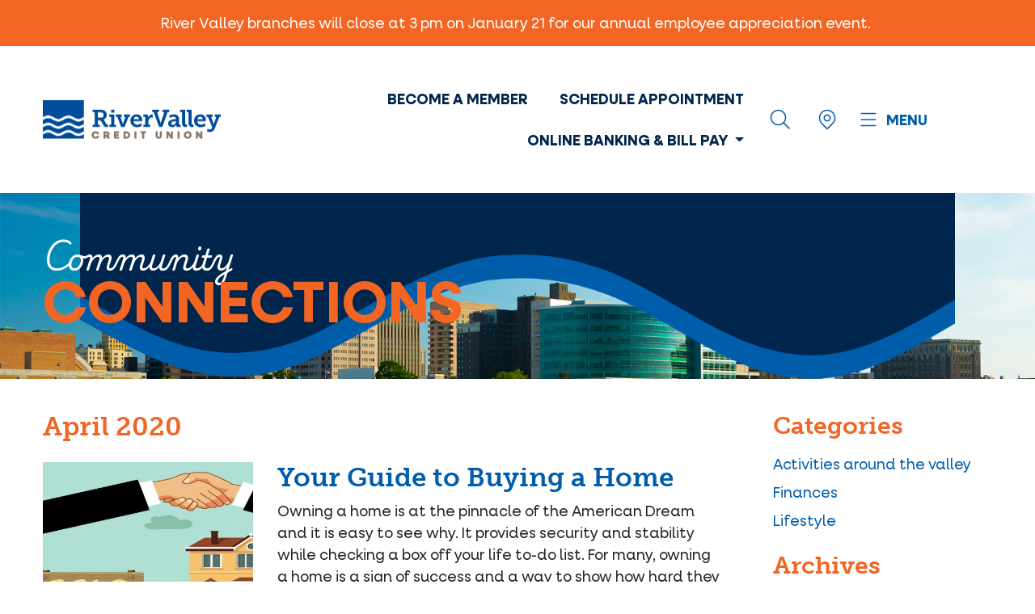

--- FILE ---
content_type: text/html; charset=UTF-8
request_url: https://sec.rivervalleycu.org/blog/archive/april-2020
body_size: 9683
content:
<!DOCTYPE html>
<html lang="en">
    <head>
        <meta charset="UTF-8">
        <meta name="viewport" content="width=device-width, initial-scale=1.0, maximum-scale=1.0, user-scalable=no" />
        <meta name="google-site-verification" content="6aZFQcrw-opgjZaMEUkglokz71a9oHEVLT_VBweCjlA" />

        
                    <title>    April 2020
</title>
        
        
        <meta name="description" content="Check out all posts from April 2020 in the River Valley Community Outreach blog.
"/>
        <meta name="keywords" content=""/>

        
        <meta property="og:title" content="" />
        <meta property="og:type" content="website" />
        <meta property="og:description" content="" />
        <meta property="og:url" content="https://sec.rivervalleycu.org/blog/archive/april-2020" />
        <meta property="og:image" content="" />

        
        <meta name="csrf-token" content="6GGSex3vKqGodbhV7QZ7bLu5uSVb3E0ZUQUJsANP">

        
        <meta name="google-site-verification" content="bpWwhCVMPZjmIGCw0vBuCLJmtsJxan5NqvyQmv-QPD0" />

        
        <link rel="shortcut icon" type="image/x-icon" href="/images/favicon.png">

        
        <script src="https://kit.fontawesome.com/ebe817198b.js" crossorigin="anonymous"></script>
        <link rel="stylesheet" href="https://use.typekit.net/jzv8jcj.css">

        <link rel="preconnect" href="https://fonts.googleapis.com">
        <link rel="preconnect" href="https://fonts.gstatic.com" crossorigin>
        <link href="https://fonts.googleapis.com/css2?family=Playwrite+MX:wght@100..400&display=swap" rel="stylesheet">

        
        <link rel="stylesheet" href="/css/app.css?id=ebf0b2c246864274fc39">
        
        <!-- Facebook Pixel Code Market Match -->
        <script async>
            !function(f,b,e,v,n,t,s)
            {if(f.fbq)return;n=f.fbq=function(){n.callMethod?
                n.callMethod.apply(n,arguments):n.queue.push(arguments)};
                if(!f._fbq)f._fbq=n;n.push=n;n.loaded=!0;n.version='2.0';
                n.queue=[];t=b.createElement(e);t.async=!0;
                t.src=v;s=b.getElementsByTagName(e)[0];
                s.parentNode.insertBefore(t,s)}(window, document,'script',
                'https://connect.facebook.net/en_US/fbevents.js');
            fbq('init', '163772520913347');
            fbq('track', 'PageView');
        </script>
        <noscript><img height="1" width="1" style="display:none"
                       src="https://www.facebook.com/tr?id=163772520913347&ev=PageView&noscript=1"
            /></noscript>
        

        
        <script async>(function(w,d,s,l,i){w[l]=w[l]||[];w[l].push({'gtm.start':
                    new Date().getTime(),event:'gtm.js'});var f=d.getElementsByTagName(s)[0],
                j=d.createElement(s),dl=l!='dataLayer'?'&l='+l:'';j.async=true;j.src=
                'https://www.googletagmanager.com/gtm.js?id='+i+dl;f.parentNode.insertBefore(j,f);
            })(window,document,'script','dataLayer','GTM-TV8QM34');</script>
        

        
        <script async src="https://www.googletagmanager.com/gtag/js?id=AW-16927770377">
        </script>
        <script>
        window.dataLayer = window.dataLayer || [];
        function gtag(){dataLayer.push(arguments);}
        gtag('js', new Date());
        gtag('config', 'AW-16927770377');
        </script>

        
        <script async>
            (function (d, e, u) {
                var s = document.createElement(e); s.src = u;
                s.async = true;
                s.defer = true;
                var m = d.getElementsByTagName(e)[0];
                m.parentNode.insertBefore(s, m);
            })(document, 'script', 'https://cdn.datasteam.io/js/datasteampx.js'); MGX = typeof MGX === 'undefined' ? [] : MGX;
            MGX.push({
                AccessKey: '0535D84100B8' });
        </script>

        <script async>
            (function (d, e, u) {
            var s = document.createElement(e); s.src = u;
            s.async = true;
            s.defer = true;
            var m = d.getElementsByTagName(e)[0];
            m.parentNode.insertBefore(s, m);
            })(document, 'script', 'https://cdn.datasteam.io/js/datasteampx.js'); MGX = typeof MGX === 'undefined' ? [] : MGX;
            MGX.push({
            AccessKey: '0535D84100B8', //Must be set in MGX object or passed with commit Label: 'Conversion',
            Info: 'Order', //Optional piece of meta data to enable classification of different conversion types/events.
            OrderId: null,
            OrderTotal: null
            });
        </script>

        <!-- Google tag (gtag.js) -->
        <script async src="https://www.googletagmanager.com/gtag/js?id=AW-16927770377">
        </script>
        <script>
          window.dataLayer = window.dataLayer || [];
          function gtag(){dataLayer.push(arguments);}
          gtag('js', new Date());
          gtag('config', 'AW-16927770377');
        </script>

        <!-- Default Statcounter code for River Valley
            https://www.rivervalleycu.org/ -->
            <script type="text/javascript">
                var sc_project=13155205;
                var sc_invisible=1;
                var sc_security="5ef07f34";
            </script>
            <script type="text/javascript"
            src="https://www.statcounter.com/counter/counter.js"
            async></script>
            <noscript><div class="statcounter"><a title="Web Analytics
                Made Easy - Statcounter" href="https://statcounter.com/"
                target="_blank"><img class="statcounter"
                src="https://c.statcounter.com/13155205/0/5ef07f34/1/"
                alt="Web Analytics Made Easy - Statcounter"
                referrerPolicy="no-referrer-when-downgrade"></a></div></noscript>
                <!-- End of Statcounter Code -->

        <!-- Google tag (gtag.js) -->
            <script async src="https://www.googletagmanager.com/gtag/js?id=G-7JB8VGW0HT"></script>
            <script>
              window.dataLayer = window.dataLayer || [];
              function gtag(){dataLayer.push(arguments);}
              gtag('js', new Date());

              gtag('config', 'G-7JB8VGW0HT');
            </script>
    </head>
    <body class="">
        
        <a href="#main-content" id="skip-to-content" tabindex="0">Skip to Content</a>

        <main class="content-wrapper">
                            <div class="alert-bar">
                    River Valley branches will close at 3 pm on January 21 for our annual employee appreciation event.&nbsp;
                </div>
            
            <header>
                <div class="container d-flex flex-wrap align-items-lg-center">
                    <div class="logo">
                        <a href="/" id="logo-link">
                            <img src="/images/rivervalley-logo.png" alt="River Valley Credit Union" width="220" class="img-fluid">
                            <span class="ada-text">Home</span>
                        </a>
                    </div>

                    <div class="header-right flex-lg-nowrap align-items-center justify-content-end">
                        <div class="btns justify-content-end flex-lg-wrap">
                            <a href="https://sec.rivervalleycu.org/become-a-member" class="nav-link m-1">Become a Member</a>
                            <a href="https://sec.rivervalleycu.org/appointment" class="nav-link m-1">Schedule Appointment</a>
                            <div class="dropdown">
                                <a class="nav-link m-1 dropdown-toggle" href="#" role="button" data-toggle="dropdown" aria-expanded="false">
                                    Online Banking &amp; Bill Pay
                                </a>

                                <div class="dropdown-menu">
                                    <a class="dropdown-item" href="https://itsme247.com/303/authentication/username" target="_blank">Personal Online Banking</a>
                                    <a class="dropdown-item" href="https://www.bizlink247.com/303/Authentication/Username" target="_blank">Business Services Online Banking</a>
                                </div>
                            </div>
                        </div>

                        <div class="icons">
                            <span id="header-search-toggle" title="Search">
                                <img src="/images/icons/RV_Icons_Website-Search.svg" alt="Search" width="50">
                                <span class="ada-text">Search</span>
                            </span>

                            <a href="https://sec.rivervalleycu.org/locations" title="Locations">
                                <img src="/images/icons/RV_Icons_Website-Location.svg" alt="Search" width="50">
                                <span class="ada-text">Locations</span>
                            </a>
                        </div>

                        <div class="menu-toggle" id="menu-toggle">
                            <svg class="menu-icon" id="menu-toggle-icon" viewBox="0 0 100 100">
                                <path
                                    class="line top"
                                    d="m 30,33 h 40 c 0,0 9.044436,-0.654587 9.044436,-8.508902 0,-7.854315 -8.024349,-11.958003 -14.89975,-10.85914 -6.875401,1.098863 -13.637059,4.171617 -13.637059,16.368042 v 40"
                                />
                                <path
                                    class="line middle"
                                    d="m 30,50 h 40"
                                />
                                <path
                                    class="line bottom"
                                    d="m 30,67 h 40 c 12.796276,0 15.357889,-11.717785 15.357889,-26.851538 0,-15.133752 -4.786586,-27.274118 -16.667516,-27.274118 -11.88093,0 -18.499247,6.994427 -18.435284,17.125656 l 0.252538,40"
                                />
                            </svg>
                            <div class="menu-text">Menu</div>
                        </div>
                    </div>
                </div>
            </header>

            <div class="site-menu" id="site-menu">
    <div class="container">
        <div class="row">
            <div class="col-md-4 ml-auto mb-2">
                <form class="search-form" action="https://sec.rivervalleycu.org/search" method="get">
                    <div class="form-group search-large">
                        <div class="input-group">
                            <input
                                type="search"
                                name="search"
                                id="menu-search"
                                class="form-control form-control-on-dark"
                                placeholder="Search"
                            >
                            <input type="hidden" name="_token" value="6GGSex3vKqGodbhV7QZ7bLu5uSVb3E0ZUQUJsANP">

                            <div class="input-group-append">
                                <div class="input-group-text p-0">
                                    <button type="submit" class="btn btn-plain">
                                        <img src="/images/icons/RV_Icons_Website-Search.svg" alt="Search" width="45">
                                    </button>
                                </div>
                            </div>
                        </div>
                    </div>
                </form>
            </div>
        </div>

        <div class="row">
            <div class="col-md-6 col-lg-4 col-xl mb-3 mb-md-5 mb-xl-0 menu-list">
                <h2 class="list-toggle">Save &amp; Spend</h2>
                <ul class="list-unstyled">
                    <li><a href="https://sec.rivervalleycu.org/checking">Checking</a></li>

                    
                    <li><a href="https://sec.rivervalleycu.org/savings">Savings &amp; Certificates</a></li>
                    <li><a href="https://sec.rivervalleycu.org/IRA">Individual Retirement Account (IRA)</a></li>
                    <li><a href="https://sec.rivervalleycu.org/Youth">Youth Savings</a></li>

                    <li><button
                        type="button"
                        class="btn btn-plain"
                        data-toggle="modal"
                        data-target="#online-banking-new-account-modal"
                    >Open a Secondary Savings or Certificate</button></li>
                </ul>
            </div>

            <div class="col-md-6 col-lg-4 col-xl mb-3 mb-md-5 mb-xl-0 menu-list border-md-none">
                <h2 class="list-toggle">Borrow</h2>
                <ul class="list-unstyled">
                    <li><a href="https://sec.rivervalleycu.org/vehicle-loans">Vehicle Loans</a></li>
                    <li><a href="https://sec.rivervalleycu.org/home-loans">Home Loans</a></li>
                    <li><a href="https://sec.rivervalleycu.org/home-equity-loans">Home Equity Loans</a></li>
                    <li><a href="https://sec.rivervalleycu.org/credit-cards">Credit Cards</a></li>
                    <li><a href="https://sec.rivervalleycu.org/anything-loans">Anything Loans</a></li>
                    <li><a href="https://sec.rivervalleycu.org/PayLoan">Loan Payment Options</a></li>
                    <li><a href="https://sec.rivervalleycu.org/student-loans">Student Loans</a></li>
                </ul>
            </div>

            <div class="col-md-6 col-lg-4 col-xl mb-3 mb-md-5 mb-xl-0 menu-list border-lg-none border-md">
                <div class="menu-list-stacked mb-3 mb-md-0">
                    <h2 class="list-toggle">Business</h2>
                    <ul class="list-unstyled">
                        <li><a href="https://sec.rivervalleycu.org/business-checking-savings">Checking &amp; Savings</a></li>
                        <li><a href="https://sec.rivervalleycu.org/business-loans">Loans</a></li>
                    </ul>
                </div>

                <h2 class="list-toggle mt-0 mt-md-4 menu-list-offset">Digital Investing</h2>
                <ul class="list-unstyled">
                    <li><a href="https://sec.rivervalleycu.org/stocks">Self-Directed Investments - Stocks/ETF's</a></li>
                    <li><a href="https://sec.rivervalleycu.org/cryptocurrency">Cryptocurrency</a></li>
                    <li><a href="https://sec.rivervalleycu.org/guided-investing">Guided Investing</a></li>
                </ul>

            </div>

            <div class="col-md-6 col-lg-4 col-xl mb-3 mb-md-5 mb-xl-0 menu-list border-md-none">
                <h2 class="list-toggle">Do More</h2>
                <ul class="list-unstyled">
                    <li><a href="https://sec.rivervalleycu.org/credit-score">Free Credit Score Monitoring</a></li>
                    <li><a href="https://sec.rivervalleycu.org/Val">Val</a></li>

                    
                    <li><a href="https://sec.rivervalleycu.org/referral">Refer</a></li>
                    <li><a href="https://sec.rivervalleycu.org/community">Community Outreach</a></li>
                    <li><a href="https://sec.rivervalleycu.org/consumer-protection">Consumer Protection</a></li>

                    <li>
                        <button
                            type="button"
                            class="btn btn-plain third-party"
                            data-link="https://rivervalleycu.banzai.org/wellness"
                        >Financial Wellness</button>
                    </li>

                    <li>
                        <button
                            type="button"
                            class="btn btn-plain third-party"
                            data-link="https://www.wdtn.com/news/teacher-of-the-month/"
                        >Teacher of the Month</button>
                    </li>
                </ul>
            </div>

            <div class="col-md-6 col-lg-4 col-xl mb-3 mb-md-5 mb-xl-0 menu-list border-lg-none border-md">
                <h2 class="list-toggle">Connect</h2>
                <ul class="list-unstyled">
                    <li><a href="https://sec.rivervalleycu.org/e-services">E-Services</a></li>
                    <li><a href="https://sec.rivervalleycu.org/contact">Contact RVCU</a></li>
                    <li><a href="https://sec.rivervalleycu.org/locations">Locations &amp; ATMs</a></li>
                    <li><a href="https://sec.rivervalleycu.org/rates">Rates</a></li>
                    <li><a href="https://sec.rivervalleycu.org/Review">Review Us</a></li>
                    <li><a href="https://sec.rivervalleycu.org/resources">Resources</a></li>
                    <li><a href="https://sec.rivervalleycu.org/auto-title-services">Auto Title Services</a></li>
                </ul>
            </div>
        </div>
    </div>
</div>

            <div class="banner-wrapper">
                <div class="page-banner  secondary-banner" style="background: url(/images/banners/community.jpg) no-repeat center left / cover">
                    <div class="banner-overlay"></div>

                                            <div class="banner-content h-100">
                            <div class="container h-100">
                                <div class="row h-100">
                                    <div class="col-12 h-100">
                                        <div class="content">
                                                                                            <div class="banner-header">
                                                        <h2 class="h1">Community<br><strong class="text-secondary">Connections</strong></h2>
                                                </div>
                                                                                    </div>
                                    </div>
                                </div>
                            </div>
                        </div>
                                    </div>

                                     <div class="banner-inner">
                        <div class="container">
                            
                        </div>
                    </div>
                            </div>

            <div id="main-content">
                    <div class="container">
        <section class="category">
            <div class="row">
                <div class="col-lg-9 pr-5">
                    <h1 class="h2 text-secondary mb-4">April 2020
</h1>

                    <div class="posts">
                        <div class="post">
    <div class="row">
                    <div class="col-lg-4">
                <div class="featured-image">
                    <a href="https://sec.rivervalleycu.org/blog/your-guide-to-buying-a-home">
                            <img src="https://sec.rivervalleycu.org/media/image/5ea85486e8a14_cropper-image-5ea85486e7d43.png?width=460&height=345" alt="Your Guide to Buying a Home ">
                    </a>
                </div>
            </div>
        
        <div class="col-lg-8">
            <h2 class="section-title"><a href="https://sec.rivervalleycu.org/blog/your-guide-to-buying-a-home">Your Guide to Buying a Home </a></h2>
            <p>Owning a home is at the pinnacle of the American Dream and it is easy to see why. It provides security and stability while checking a box off your life to-do list. For many, owning a home is a sign of success and a way to show how hard they have worked. Yes, owning a home is a wonderful thing, but it is also a big responsibility. Oftentimes people don’t realize how big of a responsibility it can be and end up with more than they can handle, especially financially.</p>
            <a href="https://sec.rivervalleycu.org/blog/your-guide-to-buying-a-home" class="btn btn-secondary mt-4">Full Post</a>
        </div>
    </div>
</div>    <div class="post">
    <div class="row">
                    <div class="col-lg-4">
                <div class="featured-image">
                    <a href="https://sec.rivervalleycu.org/blog/river-valley-injects-more-than-1-000-000-into-local-economy">
                            <img src="https://sec.rivervalleycu.org/media/image/5eab1ab744531_cropper-image-5eab1ab742586.png?width=460&height=345" alt="River Valley Injects More Than $1,000,000 Into Local Economy">
                    </a>
                </div>
            </div>
        
        <div class="col-lg-8">
            <h2 class="section-title"><a href="https://sec.rivervalleycu.org/blog/river-valley-injects-more-than-1-000-000-into-local-economy">River Valley Injects More Than $1,000,000 Into Local Economy</a></h2>
            <p>With thousands of people in the Miami Valley out of work or with reduced hours, River Valley Credit Union is helping members to keep more money in your accounts.</p>
            <a href="https://sec.rivervalleycu.org/blog/river-valley-injects-more-than-1-000-000-into-local-economy" class="btn btn-secondary mt-4">Full Post</a>
        </div>
    </div>
</div>    <div class="post">
    <div class="row">
                    <div class="col-lg-4">
                <div class="featured-image">
                    <a href="https://sec.rivervalleycu.org/blog/national-autism-awareness-month-how-a-service-dog-makes-a-difference">
                            <img src="https://sec.rivervalleycu.org/media/image/5ea082675767b_cropper-image-5ea082674a854.png?width=460&height=345" alt="National Autism Awareness Month: How a Service Dog Makes a Difference ">
                    </a>
                </div>
            </div>
        
        <div class="col-lg-8">
            <h2 class="section-title"><a href="https://sec.rivervalleycu.org/blog/national-autism-awareness-month-how-a-service-dog-makes-a-difference">National Autism Awareness Month: How a Service Dog Makes a Difference </a></h2>
            <p>April is Autism Awareness Month. Autism is a debilitating developmental disability that can impact a person’s life in a variety of ways. While there is no cure for autism, there are different tools to help those who have been diagnosed. One of those tools is a service dog, or more specifically, an Autism Assistance Dog.</p>
            <a href="https://sec.rivervalleycu.org/blog/national-autism-awareness-month-how-a-service-dog-makes-a-difference" class="btn btn-secondary mt-4">Full Post</a>
        </div>
    </div>
</div>    <div class="post">
    <div class="row">
                    <div class="col-lg-4">
                <div class="featured-image">
                    <a href="https://sec.rivervalleycu.org/blog/how-to-keep-your-stimulus-money-safe-from-scammers">
                            <img src="https://sec.rivervalleycu.org/media/image/5e8cb61491040_cropper-image-5e8cb6148ddef.png?width=460&height=345" alt="How to Keep Your Stimulus Money Safe From Scammers ">
                    </a>
                </div>
            </div>
        
        <div class="col-lg-8">
            <h2 class="section-title"><a href="https://sec.rivervalleycu.org/blog/how-to-keep-your-stimulus-money-safe-from-scammers">How to Keep Your Stimulus Money Safe From Scammers </a></h2>
            <p>Everyone is looking forward to getting their coronavirus stimulus checks, and so are the scammers. Unfortunately, fraudsters are always trying to get their hands on your money, especially during a pandemic. At River Valley, we are here to help. Our Fraud Specialist has outlined some information below to help keep you and your money safe.</p>
            <a href="https://sec.rivervalleycu.org/blog/how-to-keep-your-stimulus-money-safe-from-scammers" class="btn btn-secondary mt-4">Full Post</a>
        </div>
    </div>
</div>                    </div>

                    
                </div>

                <div class="col-lg-3">
                    <div class="news-sidebar">
    <h3 class="text-secondary mb-3">Categories</h3>
            <a class="d-block mb-2" href="https://sec.rivervalleycu.org/blog/category/3">Activities around the valley</a>
            <a class="d-block mb-2" href="https://sec.rivervalleycu.org/blog/category/2">Finances</a>
            <a class="d-block mb-2" href="https://sec.rivervalleycu.org/blog/category/5">Lifestyle</a>
    
    <h3 class="text-secondary mt-4 mb-3">Archives</h3>
            <a class="d-block mb-2" href="https://sec.rivervalleycu.org/blog/archive/may-2022">May 2022</a>
            <a class="d-block mb-2" href="https://sec.rivervalleycu.org/blog/archive/november-2021">November 2021</a>
            <a class="d-block mb-2" href="https://sec.rivervalleycu.org/blog/archive/april-2021">April 2021</a>
            <a class="d-block mb-2" href="https://sec.rivervalleycu.org/blog/archive/october-2020">October 2020</a>
            <a class="d-block mb-2" href="https://sec.rivervalleycu.org/blog/archive/september-2020">September 2020</a>
            <a class="d-block mb-2" href="https://sec.rivervalleycu.org/blog/archive/august-2020">August 2020</a>
            <a class="d-block mb-2" href="https://sec.rivervalleycu.org/blog/archive/july-2020">July 2020</a>
            <a class="d-block mb-2" href="https://sec.rivervalleycu.org/blog/archive/june-2020">June 2020</a>
            <a class="d-block mb-2" href="https://sec.rivervalleycu.org/blog/archive/may-2020">May 2020</a>
            <a class="d-block mb-2" href="https://sec.rivervalleycu.org/blog/archive/april-2020">April 2020</a>
            <a class="d-block mb-2" href="https://sec.rivervalleycu.org/blog/archive/march-2020">March 2020</a>
            <a class="d-block mb-2" href="https://sec.rivervalleycu.org/blog/archive/january-2020">January 2020</a>
    
            <h3 class="text-secondary mt-4 mb-3">Tags</h3>
        <div class="tags">
                            <a class="d-block mb-2" href="https://sec.rivervalleycu.org/blog/tag/4-paws-for-ability">
                    <div>4 Paws for Ability</div>
                </a>
                            <a class="d-block mb-2" href="https://sec.rivervalleycu.org/blog/tag/bean-sprout">
                    <div>Bean Sprout</div>
                </a>
                            <a class="d-block mb-2" href="https://sec.rivervalleycu.org/blog/tag/budget">
                    <div>Budget</div>
                </a>
                            <a class="d-block mb-2" href="https://sec.rivervalleycu.org/blog/tag/business-loan">
                    <div>Business loan</div>
                </a>
                            <a class="d-block mb-2" href="https://sec.rivervalleycu.org/blog/tag/charity">
                    <div>Charity</div>
                </a>
                            <a class="d-block mb-2" href="https://sec.rivervalleycu.org/blog/tag/checking">
                    <div>Checking</div>
                </a>
                            <a class="d-block mb-2" href="https://sec.rivervalleycu.org/blog/tag/christmas">
                    <div>Christmas</div>
                </a>
                            <a class="d-block mb-2" href="https://sec.rivervalleycu.org/blog/tag/covid-19">
                    <div>Covid-19</div>
                </a>
                            <a class="d-block mb-2" href="https://sec.rivervalleycu.org/blog/tag/credit">
                    <div>Credit</div>
                </a>
                            <a class="d-block mb-2" href="https://sec.rivervalleycu.org/blog/tag/credit-union">
                    <div>Credit Union</div>
                </a>
                            <a class="d-block mb-2" href="https://sec.rivervalleycu.org/blog/tag/dayton">
                    <div>Dayton</div>
                </a>
                            <a class="d-block mb-2" href="https://sec.rivervalleycu.org/blog/tag/dogs">
                    <div>Dogs</div>
                </a>
                            <a class="d-block mb-2" href="https://sec.rivervalleycu.org/blog/tag/education">
                    <div>Education</div>
                </a>
                            <a class="d-block mb-2" href="https://sec.rivervalleycu.org/blog/tag/elder-abuse">
                    <div>Elder abuse</div>
                </a>
                            <a class="d-block mb-2" href="https://sec.rivervalleycu.org/blog/tag/financial-education">
                    <div>Financial Education</div>
                </a>
                            <a class="d-block mb-2" href="https://sec.rivervalleycu.org/blog/tag/fraud">
                    <div>Fraud</div>
                </a>
                            <a class="d-block mb-2" href="https://sec.rivervalleycu.org/blog/tag/fraud-tips">
                    <div>Fraud Tips</div>
                </a>
                            <a class="d-block mb-2" href="https://sec.rivervalleycu.org/blog/tag/holiday">
                    <div>Holiday</div>
                </a>
                            <a class="d-block mb-2" href="https://sec.rivervalleycu.org/blog/tag/holiday-budget">
                    <div>Holiday Budget</div>
                </a>
                            <a class="d-block mb-2" href="https://sec.rivervalleycu.org/blog/tag/identity-theft">
                    <div>Identity Theft</div>
                </a>
                            <a class="d-block mb-2" href="https://sec.rivervalleycu.org/blog/tag/irs">
                    <div>IRS</div>
                </a>
                            <a class="d-block mb-2" href="https://sec.rivervalleycu.org/blog/tag/kewpee">
                    <div>Kewpee</div>
                </a>
                            <a class="d-block mb-2" href="https://sec.rivervalleycu.org/blog/tag/loans">
                    <div>Loans</div>
                </a>
                            <a class="d-block mb-2" href="https://sec.rivervalleycu.org/blog/tag/lyra">
                    <div>Lyra</div>
                </a>
                            <a class="d-block mb-2" href="https://sec.rivervalleycu.org/blog/tag/mortgage">
                    <div>Mortgage</div>
                </a>
                            <a class="d-block mb-2" href="https://sec.rivervalleycu.org/blog/tag/ptsd">
                    <div>PTSD</div>
                </a>
                            <a class="d-block mb-2" href="https://sec.rivervalleycu.org/blog/tag/saving">
                    <div>Saving</div>
                </a>
                            <a class="d-block mb-2" href="https://sec.rivervalleycu.org/blog/tag/savings">
                    <div>Savings</div>
                </a>
                            <a class="d-block mb-2" href="https://sec.rivervalleycu.org/blog/tag/scam">
                    <div>Scam</div>
                </a>
                            <a class="d-block mb-2" href="https://sec.rivervalleycu.org/blog/tag/service-dog">
                    <div>Service Dog</div>
                </a>
                            <a class="d-block mb-2" href="https://sec.rivervalleycu.org/blog/tag/skip-a-pay">
                    <div>Skip-a-pay</div>
                </a>
                            <a class="d-block mb-2" href="https://sec.rivervalleycu.org/blog/tag/special-wish-foundation">
                    <div>Special Wish Foundation</div>
                </a>
                            <a class="d-block mb-2" href="https://sec.rivervalleycu.org/blog/tag/taxes">
                    <div>Taxes</div>
                </a>
                            <a class="d-block mb-2" href="https://sec.rivervalleycu.org/blog/tag/vacation">
                    <div>Vacation</div>
                </a>
                    </div>
    </div>
                </div>
            </div>

            <div class="text-center mt-5 pt-4">
                <a class="btn btn-secondary" href="https://sec.rivervalleycu.org/blog">Back to the News</a>
            </div>
        </section>
    </div>
            </div>

            <footer>
                <div class="footer-top">
                    <div class="container">
                        <div class="logo mb-lg-5">
                            <img src="/images/rivervalley-logo-white.png" alt="River Valley Credit Union" width="220" class="img-fluid">
                        </div>

                        <div class="row footer-links">
                            <div class="col-lg-7 order-lg-0 order-1">
                                <div class="row">
                                    <div class="col-lg-4 col-8 pr-0 pr-md-5">
                                        <p class="text-light"><strong>LINKS</strong></p>
                                        <ul class="list-unstyled">
                                            <li><a href="https://sec.rivervalleycu.org/locations">Find a Branch</a></li>
                                            <li>
                                                <a href="https://sec.rivervalleycu.org/PayLoan">Pay Your Loan</a>
                                            </li>
                                            <li><a href="https://sec.rivervalleycu.org/Review">Review Us</a></li>
                                            <li>
                                                <button
                                                type="button"
                                                data-link="https://www.scorecardrewards.com/#/merchHome"
                                                class="btn btn-plain third-party"
                                                >Credit Card Scorecard Rewards</button>
                                            </li>
                                            <li><a href="https://sec.rivervalleycu.org/dreambuilders">Employment Application</a></li>
                                            <li><a href="/privacy-policy" target="_blank">Privacy Policy</a></li>
                                        </ul>
                                    </div>

                                    <div class="col-lg-4 col-4">
                                        <p class="text-light"><strong>CONTACT US</strong></p>

                                        <p class="text-white mb-0"><strong>PHONE</strong></p>
                                        <a href="tel:937-859-6260">(937) 859-6260</a><br>
                                        <a href="tel:800-798-0217">(800) 798-0217</a>

                                        <p class="mt-4"><a href="https://sec.rivervalleycu.org/general-contact"><strong>EMAIL</strong></a></p>
                                    </div>

                                    <div class="col-lg-4 d-lg-block d-flex">
                                        <p class="text-white mb-lg-4 mb-0 mr-lg-0 mr-3"><strong>LOST OR STOLEN<br>CREDIT CARD</strong><br><a href="tel:1-800-543-5073">1-800-543-5073</a></p>


                                        <p class="text-white mb-0"><strong>LOST OR STOLEN<br>DEBIT CARD</strong><br><a href="tel:1-855-604-1899">1-855-604-1899</a></p>

                                    </div>

                                </div>
                            </div>



                            <div class="col-lg-3 offset-lg-2 col-md-6">
                                <form class="search-form" action="https://sec.rivervalleycu.org/search" method="get">
                                    <div class="form-group search-large">
                                        <div class="input-group">
                                            <input
                                                type="search"
                                                name="search"
                                                id="footer_search"
                                                class="form-control"
                                                placeholder="Search"
                                            >
                                            <input type="hidden" name="_token" value="6GGSex3vKqGodbhV7QZ7bLu5uSVb3E0ZUQUJsANP">

                                            <div class="input-group-append">
                                                <div class="input-group-text p-0">
                                                    <button type="submit" class="btn btn-plain">
                                                        <img src="/images/icons/RV_Icons_Website-Search.svg" alt="Search" width="45">
                                                    </button>
                                                </div>
                                            </div>
                                        </div>
                                    </div>
                                </form>

                                <div class="socials text-right mt-lg-4">
                                    <button
                                        type="button"
                                        data-link="https://www.facebook.com/RiverValleyCU"
                                        class="btn btn-plain third-party mr-1"
                                    ><img src="/images/icons/RV_Icons_Social-FB-crop.svg" alt="" width="25"></button>

                                    <button
                                        type="button"
                                        data-link="https://www.instagram.com/rivervalleycu/"
                                        class="btn btn-plain third-party"
                                    ><img src="/images/icons/RV_Icons_Social-IG-crop.svg" alt="" width="25"></button>
                                </div>
                            </div>
                        </div>

                        <div class="mt-4">
                            <p class="text-white">Routing # 2422-7871-3</p>
                            <p class="text-white">RVCU NMLS #405613</p>
                            <small class="copyright text-white">&copy; Copyright 2026 River Valley Credit Union</small>
                        </div>
                    </div>
                </div>

                <div class="footer-bottom">
                    <div class="container">
                        <div class="row">
                            <div class="col-lg-6 mb-5 mb-lg-0">
                                <p class="disclaimer">River Valley Credit Union is committed to providing a website that is accessible to the widest possible audience in accordance with ADA standards and guidelines. We are actively working to increase accessibility and usability of our website to everyone. If you are using a screen reader or other auxiliary aid and are having problems using this website, please contact us at <span class="text-nowrap">(937) 859-6260</span> or email support@rivervalleycu.org. All products and services available on this website are available at all River Valley Credit Union branches or by calling <span class="text-nowrap">(937) 859-6260</span>.</p>
                            </div>

                            <div class="col-lg-5 offset-lg-1">
                                <div class="asi">
                                    <div class="mr-3">
                                        <p><strong>ACCOUNTS INSURED UP TO $1,000,000</strong></p>
                                        <div class="row">
                                            <div class="col-lg-6 mb-2">
                                                <div class="row align-items-center">
                                                    <div class="col-auto pr-0">
                                                        <img src="/images/icons/asi.png" alt="American Share Insurance Icon" width="30">
                                                    </div>

                                                    <div class="col pl-3">
                                                        <p class="mb-0"><strong>AMERICAN SHARE</strong> INSURANCE</p>
                                                    </div>
                                                </div>
                                            </div>

                                            <div class="col-lg-6 mb-2">
                                                <div class="row align-items-center">
                                                    <div class="col-auto pr-0">
                                                        <img src="/images/logo-esi.png" alt="American Share Insurance Icon">
                                                    </div>

                                                    <div class="col pl-3">
                                                        <p class="mb-0"><strong>EXCESS SHARE</strong> INSURANCE</p>
                                                    </div>
                                                </div>
                                            </div>
                                        </div>
                                        <p>Your deposit accounts in this credit union are each insured up to $1,000,000 through a combination of $250,000 of primary deposit insurance from American Share Insurance and $750,000 of additional insurance provided by Excess Share Insurance Corporation.<br><br>This institution is not federally insured.<br><br><u>MEMBERS' ACCOUNTS ARE NOT INSURED OR GUARANTEED BY ANY GOVERNMENT OR GOVERNMENT-SPONSORED AGENCY.</u></p>
                                    </div>
                                    <img src="/images/icons/eho.png" alt="Equal Housing Lender Icon" width="70">
                                </div>
                            </div>
                        </div>
                    </div>
                </div>
            </footer>
        </main>

        
        <div class="modal fade" id="third-party-modal" tabindex="-1" role="dialog" aria-hidden="true">
    <div class="modal-dialog modal-dialog-sm modal-dialog-centered" role="document">
        <div class="modal-content">
            <div class="modal-body">
                <p>You are leaving our website by clicking this link. River Valley Credit Union does not endorse the content contained in this third-party site, nor the organization publishing the site, and hereby disclaims any responsibility for such content. River Valley’s Privacy Policies do not apply to this third-party site. For further information you should consult the privacy disclosures of the third-party site.</p>

                <div class="d-flex flex-wrap">
                    <button type="button" class="btn btn-primary" data-dismiss="modal">Cancel</button>
                    <a href="#" target="_blank" class="btn btn-secondary ml-auto" id="third-party-proceed">Proceed</a>
                </div>
            </div>
        </div>
    </div>
</div>        <div class="modal fade" id="online-banking-new-account-modal" tabindex="-1" role="dialog" aria-hidden="true">
    <div class="modal-dialog modal-dialog-sm modal-dialog-centered" role="document">
        <div class="modal-content">
            <div class="modal-body">
                <p>Open your new Savings or Certificate online through Online Banking. Simply click "New Accounts."</p>

                <div class="d-flex flex-wrap">
                    <button type="button" class="btn btn-primary" data-dismiss="modal">Cancel</button>
                    <a
                        href="https://itsme247.com/303/authentication/username"
                        target="_blank"
                        class="btn btn-secondary ml-auto"
                        id="new-account-proceed"
                    >Proceed</a>
                </div>
            </div>
        </div>
    </div>
</div>        <div class="modal fade" id="online-banking-checking-modal" tabindex="-1" role="dialog" aria-hidden="true">
    <div class="modal-dialog modal-dialog-sm modal-dialog-centered" role="document">
        <div class="modal-content">
            <div class="modal-body">
                <p>To enroll in Online Banking, simply click "First-time user?" next to "Login" button</p>

                <div class="d-flex flex-wrap">
                    <button type="button" class="btn btn-primary" data-dismiss="modal">Cancel</button>
                    <a
                        href="https://itsme247.com/303/authentication/username"
                        target="_blank"
                        class="btn btn-secondary ml-auto"
                        id="new-account-checking-proceed"
                    >Proceed</a>
                </div>
            </div>
        </div>
    </div>
</div>
        
        
        
        
        <script src='/js/app.js?id=b105ef511f3814a8545c'></script>
        
        
        <script async>
            (function (d, e, u) {
                var s = document.createElement(e); s.src = u;
                s.async = true;
                s.defer = true;
                var m = d.getElementsByTagName(e)[0];
                m.parentNode.insertBefore(s, m);
            })(document, 'script', 'https://cdn.datasteam.io/js/datasteampx.js'); MGX = typeof MGX === 'undefined' ? [] : MGX;
            MGX.push({
                AccessKey: '0535D84100B8' });
        </script>
        

        <script>
    let contactForms = document.querySelectorAll('.contact-form');

    if (contactForms.length > 0) {
        let blacklist = {"global":["href","xanax","viagra"],"text":[".ru","http://","https://","www.",".com","RDFYjolf","testing","Google","advertising","lead generation","subscribe","e-commerce","keywords","AI-driven","Automation","search results","casino","base64_decode","gethostbyname",".chr(","nslookup"],"email":["http://","https://","example.com","testing","redirect","noreply","no-reply"],"tel":[".ru","http://","https://","www.",".com"],"url":[".ru"]};

        for (let i = 0; i < contactForms.length; i++) {
            let form = contactForms[i];
            let inputs = form.querySelectorAll('input, textarea');
            let submitBtn = form.querySelector('.contact-form-submit');

            let blacklistValidation = function () {
                let invalid = false;
                submitBtn.removeAttribute('disabled');
                submitBtn.classList.remove('disabled');

                for (let j = 0; j < inputs.length; j++) {
                    let search = blacklist.global.join('|');
                    let input = inputs[j];
                    let typeSearch = '';
                    switch (input.type) {
                        case 'email':
                        case 'tel':
                        case 'url':
                            typeSearch = blacklist[input.type].join('|');
                            break;
                        default:
                            typeSearch = blacklist.text.join('|');
                    }

                    if (typeSearch !== '') {
                        search = search.concat('|', typeSearch.makeRegexSafe());
                    }

                    if (new RegExp(search, 'i').test(input.value)) {
                        invalid = true;
                    }
                }

                if (invalid) {
                    submitBtn.setAttribute('disabled', true);
                    submitBtn.classList.add('disabled');
                }
            };

            for (let j = 0; j < inputs.length; j++) {
                inputs[j].addEventListener('input', blacklistValidation);
            }
        }
    }

    String.prototype.makeRegexSafe = function () {
        return (this + '').replace(new RegExp('[.\\\\+*?\\[\\^\\]$(){}=!<>:\\-]', 'g'), '\\$&');
    };
</script>
        
        <script async>
            (function(h,o,t,j,a,r){
                h.hj=h.hj||function(){(h.hj.q=h.hj.q||[]).push(arguments)};
                h._hjSettings={hjid:2018673,hjsv:6};
                a=o.getElementsByTagName('head')[0];
                r=o.createElement('script');r.async=1;
                r.src=t+h._hjSettings.hjid+j+h._hjSettings.hjsv;
                a.appendChild(r);
            })(window,document,'https://static.hotjar.com/c/hotjar-','.js?sv=');
        </script>


        
        <script async>
            // Onload Scripts
            window.onload = function () {
                            };
        </script>

        
        <script async>
            var noticeModal = document.getElementById('notice-modal');

            // When message is shown set session variable
            $(noticeModal).on('shown.bs.modal', function (e) {
                sessionStorage['notice-modal-shown'] = 'yes';
            })

            // If message has not been shown in this session, show it
            if (sessionStorage['notice-modal-shown'] != 'yes') {
                $(noticeModal).modal('show');
            }

            var closingEarlyModal = document.getElementById('closing-early-modal');

            // When message is shown set session variable
            $(closingEarlyModal).on('shown.bs.modal', function (e) {
                sessionStorage['closing-early-modal-shown'] = 'yes';
            })

            // If message has not been shown in this session, show it
            if (sessionStorage['closing-early-modal-shown'] != 'yes') {
                $(closingEarlyModal).modal('show');
            }
        </script>
    </body>
</html>

--- FILE ---
content_type: text/css; charset=utf-8
request_url: https://fonts.googleapis.com/css2?family=Playwrite+MX:wght@100..400&display=swap
body_size: -73
content:
/* fallback */
@font-face {
  font-family: 'Playwrite MX';
  font-style: normal;
  font-weight: 100 400;
  font-display: swap;
  src: url(https://fonts.gstatic.com/s/playwritemx/v13/6xKodSNbKtCe7KfhXg7RYSwoTcj4N44.woff2) format('woff2');
}


--- FILE ---
content_type: text/javascript
request_url: https://sec.rivervalleycu.org/js/app.js?id=b105ef511f3814a8545c
body_size: 80873
content:
!function(t){var e={};function n(r){if(e[r])return e[r].exports;var i=e[r]={i:r,l:!1,exports:{}};return t[r].call(i.exports,i,i.exports,n),i.l=!0,i.exports}n.m=t,n.c=e,n.d=function(t,e,r){n.o(t,e)||Object.defineProperty(t,e,{configurable:!1,enumerable:!0,get:r})},n.n=function(t){var e=t&&t.__esModule?function(){return t.default}:function(){return t};return n.d(e,"a",e),e},n.o=function(t,e){return Object.prototype.hasOwnProperty.call(t,e)},n.p="",n(n.s=0)}({0:function(t,e,n){n("sV/x"),t.exports=n("xZZD")},"3IRH":function(t,e){t.exports=function(t){return t.webpackPolyfill||(t.deprecate=function(){},t.paths=[],t.children||(t.children=[]),Object.defineProperty(t,"loaded",{enumerable:!0,get:function(){return t.l}}),Object.defineProperty(t,"id",{enumerable:!0,get:function(){return t.i}}),t.webpackPolyfill=1),t}},"7t+N":function(t,e,n){var r;!function(e,n){"use strict";"object"==typeof t&&"object"==typeof t.exports?t.exports=e.document?n(e,!0):function(t){if(!t.document)throw new Error("jQuery requires a window with a document");return n(t)}:n(e)}("undefined"!=typeof window?window:this,function(n,i){"use strict";var o=[],a=Object.getPrototypeOf,u=o.slice,s=o.flat?function(t){return o.flat.call(t)}:function(t){return o.concat.apply([],t)},l=o.push,c=o.indexOf,f={},d=f.toString,h=f.hasOwnProperty,p=h.toString,g=p.call(Object),v={},m=function(t){return"function"==typeof t&&"number"!=typeof t.nodeType&&"function"!=typeof t.item},y=function(t){return null!=t&&t===t.window},_=n.document,b={type:!0,src:!0,nonce:!0,noModule:!0};function w(t,e,n){var r,i,o=(n=n||_).createElement("script");if(o.text=t,e)for(r in b)(i=e[r]||e.getAttribute&&e.getAttribute(r))&&o.setAttribute(r,i);n.head.appendChild(o).parentNode.removeChild(o)}function x(t){return null==t?t+"":"object"==typeof t||"function"==typeof t?f[d.call(t)]||"object":typeof t}var E=/HTML$/i,T=function(t,e){return new T.fn.init(t,e)};function C(t){var e=!!t&&"length"in t&&t.length,n=x(t);return!m(t)&&!y(t)&&("array"===n||0===e||"number"==typeof e&&e>0&&e-1 in t)}function S(t,e){return t.nodeName&&t.nodeName.toLowerCase()===e.toLowerCase()}T.fn=T.prototype={jquery:"3.7.1",constructor:T,length:0,toArray:function(){return u.call(this)},get:function(t){return null==t?u.call(this):t<0?this[t+this.length]:this[t]},pushStack:function(t){var e=T.merge(this.constructor(),t);return e.prevObject=this,e},each:function(t){return T.each(this,t)},map:function(t){return this.pushStack(T.map(this,function(e,n){return t.call(e,n,e)}))},slice:function(){return this.pushStack(u.apply(this,arguments))},first:function(){return this.eq(0)},last:function(){return this.eq(-1)},even:function(){return this.pushStack(T.grep(this,function(t,e){return(e+1)%2}))},odd:function(){return this.pushStack(T.grep(this,function(t,e){return e%2}))},eq:function(t){var e=this.length,n=+t+(t<0?e:0);return this.pushStack(n>=0&&n<e?[this[n]]:[])},end:function(){return this.prevObject||this.constructor()},push:l,sort:o.sort,splice:o.splice},T.extend=T.fn.extend=function(){var t,e,n,r,i,o,a=arguments[0]||{},u=1,s=arguments.length,l=!1;for("boolean"==typeof a&&(l=a,a=arguments[u]||{},u++),"object"==typeof a||m(a)||(a={}),u===s&&(a=this,u--);u<s;u++)if(null!=(t=arguments[u]))for(e in t)r=t[e],"__proto__"!==e&&a!==r&&(l&&r&&(T.isPlainObject(r)||(i=Array.isArray(r)))?(n=a[e],o=i&&!Array.isArray(n)?[]:i||T.isPlainObject(n)?n:{},i=!1,a[e]=T.extend(l,o,r)):void 0!==r&&(a[e]=r));return a},T.extend({expando:"jQuery"+("3.7.1"+Math.random()).replace(/\D/g,""),isReady:!0,error:function(t){throw new Error(t)},noop:function(){},isPlainObject:function(t){var e,n;return!(!t||"[object Object]"!==d.call(t))&&(!(e=a(t))||"function"==typeof(n=h.call(e,"constructor")&&e.constructor)&&p.call(n)===g)},isEmptyObject:function(t){var e;for(e in t)return!1;return!0},globalEval:function(t,e,n){w(t,{nonce:e&&e.nonce},n)},each:function(t,e){var n,r=0;if(C(t))for(n=t.length;r<n&&!1!==e.call(t[r],r,t[r]);r++);else for(r in t)if(!1===e.call(t[r],r,t[r]))break;return t},text:function(t){var e,n="",r=0,i=t.nodeType;if(!i)for(;e=t[r++];)n+=T.text(e);return 1===i||11===i?t.textContent:9===i?t.documentElement.textContent:3===i||4===i?t.nodeValue:n},makeArray:function(t,e){var n=e||[];return null!=t&&(C(Object(t))?T.merge(n,"string"==typeof t?[t]:t):l.call(n,t)),n},inArray:function(t,e,n){return null==e?-1:c.call(e,t,n)},isXMLDoc:function(t){var e=t&&t.namespaceURI,n=t&&(t.ownerDocument||t).documentElement;return!E.test(e||n&&n.nodeName||"HTML")},merge:function(t,e){for(var n=+e.length,r=0,i=t.length;r<n;r++)t[i++]=e[r];return t.length=i,t},grep:function(t,e,n){for(var r=[],i=0,o=t.length,a=!n;i<o;i++)!e(t[i],i)!==a&&r.push(t[i]);return r},map:function(t,e,n){var r,i,o=0,a=[];if(C(t))for(r=t.length;o<r;o++)null!=(i=e(t[o],o,n))&&a.push(i);else for(o in t)null!=(i=e(t[o],o,n))&&a.push(i);return s(a)},guid:1,support:v}),"function"==typeof Symbol&&(T.fn[Symbol.iterator]=o[Symbol.iterator]),T.each("Boolean Number String Function Array Date RegExp Object Error Symbol".split(" "),function(t,e){f["[object "+e+"]"]=e.toLowerCase()});var k=o.pop,A=o.sort,D=o.splice,j="[\\x20\\t\\r\\n\\f]",N=new RegExp("^"+j+"+|((?:^|[^\\\\])(?:\\\\.)*)"+j+"+$","g");T.contains=function(t,e){var n=e&&e.parentNode;return t===n||!(!n||1!==n.nodeType||!(t.contains?t.contains(n):t.compareDocumentPosition&&16&t.compareDocumentPosition(n)))};var O=/([\0-\x1f\x7f]|^-?\d)|^-$|[^\x80-\uFFFF\w-]/g;function I(t,e){return e?"\0"===t?"�":t.slice(0,-1)+"\\"+t.charCodeAt(t.length-1).toString(16)+" ":"\\"+t}T.escapeSelector=function(t){return(t+"").replace(O,I)};var L=_,R=l;!function(){var t,e,r,i,a,s,l,f,d,p,g=R,m=T.expando,y=0,_=0,b=tt(),w=tt(),x=tt(),E=tt(),C=function(t,e){return t===e&&(a=!0),0},O="checked|selected|async|autofocus|autoplay|controls|defer|disabled|hidden|ismap|loop|multiple|open|readonly|required|scoped",I="(?:\\\\[\\da-fA-F]{1,6}"+j+"?|\\\\[^\\r\\n\\f]|[\\w-]|[^\0-\\x7f])+",P="\\["+j+"*("+I+")(?:"+j+"*([*^$|!~]?=)"+j+"*(?:'((?:\\\\.|[^\\\\'])*)'|\"((?:\\\\.|[^\\\\\"])*)\"|("+I+"))|)"+j+"*\\]",M=":("+I+")(?:\\((('((?:\\\\.|[^\\\\'])*)'|\"((?:\\\\.|[^\\\\\"])*)\")|((?:\\\\.|[^\\\\()[\\]]|"+P+")*)|.*)\\)|)",q=new RegExp(j+"+","g"),H=new RegExp("^"+j+"*,"+j+"*"),F=new RegExp("^"+j+"*([>+~]|"+j+")"+j+"*"),B=new RegExp(j+"|>"),W=new RegExp(M),U=new RegExp("^"+I+"$"),z={ID:new RegExp("^#("+I+")"),CLASS:new RegExp("^\\.("+I+")"),TAG:new RegExp("^("+I+"|[*])"),ATTR:new RegExp("^"+P),PSEUDO:new RegExp("^"+M),CHILD:new RegExp("^:(only|first|last|nth|nth-last)-(child|of-type)(?:\\("+j+"*(even|odd|(([+-]|)(\\d*)n|)"+j+"*(?:([+-]|)"+j+"*(\\d+)|))"+j+"*\\)|)","i"),bool:new RegExp("^(?:"+O+")$","i"),needsContext:new RegExp("^"+j+"*[>+~]|:(even|odd|eq|gt|lt|nth|first|last)(?:\\("+j+"*((?:-\\d)?\\d*)"+j+"*\\)|)(?=[^-]|$)","i")},$=/^(?:input|select|textarea|button)$/i,Q=/^h\d$/i,V=/^(?:#([\w-]+)|(\w+)|\.([\w-]+))$/,X=/[+~]/,Y=new RegExp("\\\\[\\da-fA-F]{1,6}"+j+"?|\\\\([^\\r\\n\\f])","g"),K=function(t,e){var n="0x"+t.slice(1)-65536;return e||(n<0?String.fromCharCode(n+65536):String.fromCharCode(n>>10|55296,1023&n|56320))},G=function(){st()},Z=dt(function(t){return!0===t.disabled&&S(t,"fieldset")},{dir:"parentNode",next:"legend"});try{g.apply(o=u.call(L.childNodes),L.childNodes),o[L.childNodes.length].nodeType}catch(t){g={apply:function(t,e){R.apply(t,u.call(e))},call:function(t){R.apply(t,u.call(arguments,1))}}}function J(t,e,n,r){var i,o,a,u,l,c,h,p=e&&e.ownerDocument,y=e?e.nodeType:9;if(n=n||[],"string"!=typeof t||!t||1!==y&&9!==y&&11!==y)return n;if(!r&&(st(e),e=e||s,f)){if(11!==y&&(l=V.exec(t)))if(i=l[1]){if(9===y){if(!(a=e.getElementById(i)))return n;if(a.id===i)return g.call(n,a),n}else if(p&&(a=p.getElementById(i))&&J.contains(e,a)&&a.id===i)return g.call(n,a),n}else{if(l[2])return g.apply(n,e.getElementsByTagName(t)),n;if((i=l[3])&&e.getElementsByClassName)return g.apply(n,e.getElementsByClassName(i)),n}if(!(E[t+" "]||d&&d.test(t))){if(h=t,p=e,1===y&&(B.test(t)||F.test(t))){for((p=X.test(t)&&ut(e.parentNode)||e)==e&&v.scope||((u=e.getAttribute("id"))?u=T.escapeSelector(u):e.setAttribute("id",u=m)),o=(c=ct(t)).length;o--;)c[o]=(u?"#"+u:":scope")+" "+ft(c[o]);h=c.join(",")}try{return g.apply(n,p.querySelectorAll(h)),n}catch(e){E(t,!0)}finally{u===m&&e.removeAttribute("id")}}}return yt(t.replace(N,"$1"),e,n,r)}function tt(){var t=[];return function n(r,i){return t.push(r+" ")>e.cacheLength&&delete n[t.shift()],n[r+" "]=i}}function et(t){return t[m]=!0,t}function nt(t){var e=s.createElement("fieldset");try{return!!t(e)}catch(t){return!1}finally{e.parentNode&&e.parentNode.removeChild(e),e=null}}function rt(t){return function(e){return S(e,"input")&&e.type===t}}function it(t){return function(e){return(S(e,"input")||S(e,"button"))&&e.type===t}}function ot(t){return function(e){return"form"in e?e.parentNode&&!1===e.disabled?"label"in e?"label"in e.parentNode?e.parentNode.disabled===t:e.disabled===t:e.isDisabled===t||e.isDisabled!==!t&&Z(e)===t:e.disabled===t:"label"in e&&e.disabled===t}}function at(t){return et(function(e){return e=+e,et(function(n,r){for(var i,o=t([],n.length,e),a=o.length;a--;)n[i=o[a]]&&(n[i]=!(r[i]=n[i]))})})}function ut(t){return t&&void 0!==t.getElementsByTagName&&t}function st(t){var n,r=t?t.ownerDocument||t:L;return r!=s&&9===r.nodeType&&r.documentElement?(l=(s=r).documentElement,f=!T.isXMLDoc(s),p=l.matches||l.webkitMatchesSelector||l.msMatchesSelector,l.msMatchesSelector&&L!=s&&(n=s.defaultView)&&n.top!==n&&n.addEventListener("unload",G),v.getById=nt(function(t){return l.appendChild(t).id=T.expando,!s.getElementsByName||!s.getElementsByName(T.expando).length}),v.disconnectedMatch=nt(function(t){return p.call(t,"*")}),v.scope=nt(function(){return s.querySelectorAll(":scope")}),v.cssHas=nt(function(){try{return s.querySelector(":has(*,:jqfake)"),!1}catch(t){return!0}}),v.getById?(e.filter.ID=function(t){var e=t.replace(Y,K);return function(t){return t.getAttribute("id")===e}},e.find.ID=function(t,e){if(void 0!==e.getElementById&&f){var n=e.getElementById(t);return n?[n]:[]}}):(e.filter.ID=function(t){var e=t.replace(Y,K);return function(t){var n=void 0!==t.getAttributeNode&&t.getAttributeNode("id");return n&&n.value===e}},e.find.ID=function(t,e){if(void 0!==e.getElementById&&f){var n,r,i,o=e.getElementById(t);if(o){if((n=o.getAttributeNode("id"))&&n.value===t)return[o];for(i=e.getElementsByName(t),r=0;o=i[r++];)if((n=o.getAttributeNode("id"))&&n.value===t)return[o]}return[]}}),e.find.TAG=function(t,e){return void 0!==e.getElementsByTagName?e.getElementsByTagName(t):e.querySelectorAll(t)},e.find.CLASS=function(t,e){if(void 0!==e.getElementsByClassName&&f)return e.getElementsByClassName(t)},d=[],nt(function(t){var e;l.appendChild(t).innerHTML="<a id='"+m+"' href='' disabled='disabled'></a><select id='"+m+"-\r\\' disabled='disabled'><option selected=''></option></select>",t.querySelectorAll("[selected]").length||d.push("\\["+j+"*(?:value|"+O+")"),t.querySelectorAll("[id~="+m+"-]").length||d.push("~="),t.querySelectorAll("a#"+m+"+*").length||d.push(".#.+[+~]"),t.querySelectorAll(":checked").length||d.push(":checked"),(e=s.createElement("input")).setAttribute("type","hidden"),t.appendChild(e).setAttribute("name","D"),l.appendChild(t).disabled=!0,2!==t.querySelectorAll(":disabled").length&&d.push(":enabled",":disabled"),(e=s.createElement("input")).setAttribute("name",""),t.appendChild(e),t.querySelectorAll("[name='']").length||d.push("\\["+j+"*name"+j+"*="+j+"*(?:''|\"\")")}),v.cssHas||d.push(":has"),d=d.length&&new RegExp(d.join("|")),C=function(t,e){if(t===e)return a=!0,0;var n=!t.compareDocumentPosition-!e.compareDocumentPosition;return n||(1&(n=(t.ownerDocument||t)==(e.ownerDocument||e)?t.compareDocumentPosition(e):1)||!v.sortDetached&&e.compareDocumentPosition(t)===n?t===s||t.ownerDocument==L&&J.contains(L,t)?-1:e===s||e.ownerDocument==L&&J.contains(L,e)?1:i?c.call(i,t)-c.call(i,e):0:4&n?-1:1)},s):s}for(t in J.matches=function(t,e){return J(t,null,null,e)},J.matchesSelector=function(t,e){if(st(t),f&&!E[e+" "]&&(!d||!d.test(e)))try{var n=p.call(t,e);if(n||v.disconnectedMatch||t.document&&11!==t.document.nodeType)return n}catch(t){E(e,!0)}return J(e,s,null,[t]).length>0},J.contains=function(t,e){return(t.ownerDocument||t)!=s&&st(t),T.contains(t,e)},J.attr=function(t,n){(t.ownerDocument||t)!=s&&st(t);var r=e.attrHandle[n.toLowerCase()],i=r&&h.call(e.attrHandle,n.toLowerCase())?r(t,n,!f):void 0;return void 0!==i?i:t.getAttribute(n)},J.error=function(t){throw new Error("Syntax error, unrecognized expression: "+t)},T.uniqueSort=function(t){var e,n=[],r=0,o=0;if(a=!v.sortStable,i=!v.sortStable&&u.call(t,0),A.call(t,C),a){for(;e=t[o++];)e===t[o]&&(r=n.push(o));for(;r--;)D.call(t,n[r],1)}return i=null,t},T.fn.uniqueSort=function(){return this.pushStack(T.uniqueSort(u.apply(this)))},(e=T.expr={cacheLength:50,createPseudo:et,match:z,attrHandle:{},find:{},relative:{">":{dir:"parentNode",first:!0}," ":{dir:"parentNode"},"+":{dir:"previousSibling",first:!0},"~":{dir:"previousSibling"}},preFilter:{ATTR:function(t){return t[1]=t[1].replace(Y,K),t[3]=(t[3]||t[4]||t[5]||"").replace(Y,K),"~="===t[2]&&(t[3]=" "+t[3]+" "),t.slice(0,4)},CHILD:function(t){return t[1]=t[1].toLowerCase(),"nth"===t[1].slice(0,3)?(t[3]||J.error(t[0]),t[4]=+(t[4]?t[5]+(t[6]||1):2*("even"===t[3]||"odd"===t[3])),t[5]=+(t[7]+t[8]||"odd"===t[3])):t[3]&&J.error(t[0]),t},PSEUDO:function(t){var e,n=!t[6]&&t[2];return z.CHILD.test(t[0])?null:(t[3]?t[2]=t[4]||t[5]||"":n&&W.test(n)&&(e=ct(n,!0))&&(e=n.indexOf(")",n.length-e)-n.length)&&(t[0]=t[0].slice(0,e),t[2]=n.slice(0,e)),t.slice(0,3))}},filter:{TAG:function(t){var e=t.replace(Y,K).toLowerCase();return"*"===t?function(){return!0}:function(t){return S(t,e)}},CLASS:function(t){var e=b[t+" "];return e||(e=new RegExp("(^|"+j+")"+t+"("+j+"|$)"))&&b(t,function(t){return e.test("string"==typeof t.className&&t.className||void 0!==t.getAttribute&&t.getAttribute("class")||"")})},ATTR:function(t,e,n){return function(r){var i=J.attr(r,t);return null==i?"!="===e:!e||(i+="","="===e?i===n:"!="===e?i!==n:"^="===e?n&&0===i.indexOf(n):"*="===e?n&&i.indexOf(n)>-1:"$="===e?n&&i.slice(-n.length)===n:"~="===e?(" "+i.replace(q," ")+" ").indexOf(n)>-1:"|="===e&&(i===n||i.slice(0,n.length+1)===n+"-"))}},CHILD:function(t,e,n,r,i){var o="nth"!==t.slice(0,3),a="last"!==t.slice(-4),u="of-type"===e;return 1===r&&0===i?function(t){return!!t.parentNode}:function(e,n,s){var l,c,f,d,h,p=o!==a?"nextSibling":"previousSibling",g=e.parentNode,v=u&&e.nodeName.toLowerCase(),_=!s&&!u,b=!1;if(g){if(o){for(;p;){for(f=e;f=f[p];)if(u?S(f,v):1===f.nodeType)return!1;h=p="only"===t&&!h&&"nextSibling"}return!0}if(h=[a?g.firstChild:g.lastChild],a&&_){for(b=(d=(l=(c=g[m]||(g[m]={}))[t]||[])[0]===y&&l[1])&&l[2],f=d&&g.childNodes[d];f=++d&&f&&f[p]||(b=d=0)||h.pop();)if(1===f.nodeType&&++b&&f===e){c[t]=[y,d,b];break}}else if(_&&(b=d=(l=(c=e[m]||(e[m]={}))[t]||[])[0]===y&&l[1]),!1===b)for(;(f=++d&&f&&f[p]||(b=d=0)||h.pop())&&((u?!S(f,v):1!==f.nodeType)||!++b||(_&&((c=f[m]||(f[m]={}))[t]=[y,b]),f!==e)););return(b-=i)===r||b%r==0&&b/r>=0}}},PSEUDO:function(t,n){var r,i=e.pseudos[t]||e.setFilters[t.toLowerCase()]||J.error("unsupported pseudo: "+t);return i[m]?i(n):i.length>1?(r=[t,t,"",n],e.setFilters.hasOwnProperty(t.toLowerCase())?et(function(t,e){for(var r,o=i(t,n),a=o.length;a--;)t[r=c.call(t,o[a])]=!(e[r]=o[a])}):function(t){return i(t,0,r)}):i}},pseudos:{not:et(function(t){var e=[],n=[],r=mt(t.replace(N,"$1"));return r[m]?et(function(t,e,n,i){for(var o,a=r(t,null,i,[]),u=t.length;u--;)(o=a[u])&&(t[u]=!(e[u]=o))}):function(t,i,o){return e[0]=t,r(e,null,o,n),e[0]=null,!n.pop()}}),has:et(function(t){return function(e){return J(t,e).length>0}}),contains:et(function(t){return t=t.replace(Y,K),function(e){return(e.textContent||T.text(e)).indexOf(t)>-1}}),lang:et(function(t){return U.test(t||"")||J.error("unsupported lang: "+t),t=t.replace(Y,K).toLowerCase(),function(e){var n;do{if(n=f?e.lang:e.getAttribute("xml:lang")||e.getAttribute("lang"))return(n=n.toLowerCase())===t||0===n.indexOf(t+"-")}while((e=e.parentNode)&&1===e.nodeType);return!1}}),target:function(t){var e=n.location&&n.location.hash;return e&&e.slice(1)===t.id},root:function(t){return t===l},focus:function(t){return t===function(){try{return s.activeElement}catch(t){}}()&&s.hasFocus()&&!!(t.type||t.href||~t.tabIndex)},enabled:ot(!1),disabled:ot(!0),checked:function(t){return S(t,"input")&&!!t.checked||S(t,"option")&&!!t.selected},selected:function(t){return t.parentNode&&t.parentNode.selectedIndex,!0===t.selected},empty:function(t){for(t=t.firstChild;t;t=t.nextSibling)if(t.nodeType<6)return!1;return!0},parent:function(t){return!e.pseudos.empty(t)},header:function(t){return Q.test(t.nodeName)},input:function(t){return $.test(t.nodeName)},button:function(t){return S(t,"input")&&"button"===t.type||S(t,"button")},text:function(t){var e;return S(t,"input")&&"text"===t.type&&(null==(e=t.getAttribute("type"))||"text"===e.toLowerCase())},first:at(function(){return[0]}),last:at(function(t,e){return[e-1]}),eq:at(function(t,e,n){return[n<0?n+e:n]}),even:at(function(t,e){for(var n=0;n<e;n+=2)t.push(n);return t}),odd:at(function(t,e){for(var n=1;n<e;n+=2)t.push(n);return t}),lt:at(function(t,e,n){var r;for(r=n<0?n+e:n>e?e:n;--r>=0;)t.push(r);return t}),gt:at(function(t,e,n){for(var r=n<0?n+e:n;++r<e;)t.push(r);return t})}}).pseudos.nth=e.pseudos.eq,{radio:!0,checkbox:!0,file:!0,password:!0,image:!0})e.pseudos[t]=rt(t);for(t in{submit:!0,reset:!0})e.pseudos[t]=it(t);function lt(){}function ct(t,n){var r,i,o,a,u,s,l,c=w[t+" "];if(c)return n?0:c.slice(0);for(u=t,s=[],l=e.preFilter;u;){for(a in r&&!(i=H.exec(u))||(i&&(u=u.slice(i[0].length)||u),s.push(o=[])),r=!1,(i=F.exec(u))&&(r=i.shift(),o.push({value:r,type:i[0].replace(N," ")}),u=u.slice(r.length)),e.filter)!(i=z[a].exec(u))||l[a]&&!(i=l[a](i))||(r=i.shift(),o.push({value:r,type:a,matches:i}),u=u.slice(r.length));if(!r)break}return n?u.length:u?J.error(t):w(t,s).slice(0)}function ft(t){for(var e=0,n=t.length,r="";e<n;e++)r+=t[e].value;return r}function dt(t,e,n){var r=e.dir,i=e.next,o=i||r,a=n&&"parentNode"===o,u=_++;return e.first?function(e,n,i){for(;e=e[r];)if(1===e.nodeType||a)return t(e,n,i);return!1}:function(e,n,s){var l,c,f=[y,u];if(s){for(;e=e[r];)if((1===e.nodeType||a)&&t(e,n,s))return!0}else for(;e=e[r];)if(1===e.nodeType||a)if(c=e[m]||(e[m]={}),i&&S(e,i))e=e[r]||e;else{if((l=c[o])&&l[0]===y&&l[1]===u)return f[2]=l[2];if(c[o]=f,f[2]=t(e,n,s))return!0}return!1}}function ht(t){return t.length>1?function(e,n,r){for(var i=t.length;i--;)if(!t[i](e,n,r))return!1;return!0}:t[0]}function pt(t,e,n,r,i){for(var o,a=[],u=0,s=t.length,l=null!=e;u<s;u++)(o=t[u])&&(n&&!n(o,r,i)||(a.push(o),l&&e.push(u)));return a}function gt(t,e,n,r,i,o){return r&&!r[m]&&(r=gt(r)),i&&!i[m]&&(i=gt(i,o)),et(function(o,a,u,s){var l,f,d,h,p=[],v=[],m=a.length,y=o||function(t,e,n){for(var r=0,i=e.length;r<i;r++)J(t,e[r],n);return n}(e||"*",u.nodeType?[u]:u,[]),_=!t||!o&&e?y:pt(y,p,t,u,s);if(n?n(_,h=i||(o?t:m||r)?[]:a,u,s):h=_,r)for(l=pt(h,v),r(l,[],u,s),f=l.length;f--;)(d=l[f])&&(h[v[f]]=!(_[v[f]]=d));if(o){if(i||t){if(i){for(l=[],f=h.length;f--;)(d=h[f])&&l.push(_[f]=d);i(null,h=[],l,s)}for(f=h.length;f--;)(d=h[f])&&(l=i?c.call(o,d):p[f])>-1&&(o[l]=!(a[l]=d))}}else h=pt(h===a?h.splice(m,h.length):h),i?i(null,a,h,s):g.apply(a,h)})}function vt(t){for(var n,i,o,a=t.length,u=e.relative[t[0].type],s=u||e.relative[" "],l=u?1:0,f=dt(function(t){return t===n},s,!0),d=dt(function(t){return c.call(n,t)>-1},s,!0),h=[function(t,e,i){var o=!u&&(i||e!=r)||((n=e).nodeType?f(t,e,i):d(t,e,i));return n=null,o}];l<a;l++)if(i=e.relative[t[l].type])h=[dt(ht(h),i)];else{if((i=e.filter[t[l].type].apply(null,t[l].matches))[m]){for(o=++l;o<a&&!e.relative[t[o].type];o++);return gt(l>1&&ht(h),l>1&&ft(t.slice(0,l-1).concat({value:" "===t[l-2].type?"*":""})).replace(N,"$1"),i,l<o&&vt(t.slice(l,o)),o<a&&vt(t=t.slice(o)),o<a&&ft(t))}h.push(i)}return ht(h)}function mt(t,n){var i,o=[],a=[],u=x[t+" "];if(!u){for(n||(n=ct(t)),i=n.length;i--;)(u=vt(n[i]))[m]?o.push(u):a.push(u);(u=x(t,function(t,n){var i=n.length>0,o=t.length>0,a=function(a,u,l,c,d){var h,p,v,m=0,_="0",b=a&&[],w=[],x=r,E=a||o&&e.find.TAG("*",d),C=y+=null==x?1:Math.random()||.1,S=E.length;for(d&&(r=u==s||u||d);_!==S&&null!=(h=E[_]);_++){if(o&&h){for(p=0,u||h.ownerDocument==s||(st(h),l=!f);v=t[p++];)if(v(h,u||s,l)){g.call(c,h);break}d&&(y=C)}i&&((h=!v&&h)&&m--,a&&b.push(h))}if(m+=_,i&&_!==m){for(p=0;v=n[p++];)v(b,w,u,l);if(a){if(m>0)for(;_--;)b[_]||w[_]||(w[_]=k.call(c));w=pt(w)}g.apply(c,w),d&&!a&&w.length>0&&m+n.length>1&&T.uniqueSort(c)}return d&&(y=C,r=x),b};return i?et(a):a}(a,o))).selector=t}return u}function yt(t,n,r,i){var o,a,u,s,l,c="function"==typeof t&&t,d=!i&&ct(t=c.selector||t);if(r=r||[],1===d.length){if((a=d[0]=d[0].slice(0)).length>2&&"ID"===(u=a[0]).type&&9===n.nodeType&&f&&e.relative[a[1].type]){if(!(n=(e.find.ID(u.matches[0].replace(Y,K),n)||[])[0]))return r;c&&(n=n.parentNode),t=t.slice(a.shift().value.length)}for(o=z.needsContext.test(t)?0:a.length;o--&&(u=a[o],!e.relative[s=u.type]);)if((l=e.find[s])&&(i=l(u.matches[0].replace(Y,K),X.test(a[0].type)&&ut(n.parentNode)||n))){if(a.splice(o,1),!(t=i.length&&ft(a)))return g.apply(r,i),r;break}}return(c||mt(t,d))(i,n,!f,r,!n||X.test(t)&&ut(n.parentNode)||n),r}lt.prototype=e.filters=e.pseudos,e.setFilters=new lt,v.sortStable=m.split("").sort(C).join("")===m,st(),v.sortDetached=nt(function(t){return 1&t.compareDocumentPosition(s.createElement("fieldset"))}),T.find=J,T.expr[":"]=T.expr.pseudos,T.unique=T.uniqueSort,J.compile=mt,J.select=yt,J.setDocument=st,J.tokenize=ct,J.escape=T.escapeSelector,J.getText=T.text,J.isXML=T.isXMLDoc,J.selectors=T.expr,J.support=T.support,J.uniqueSort=T.uniqueSort}();var P=function(t,e,n){for(var r=[],i=void 0!==n;(t=t[e])&&9!==t.nodeType;)if(1===t.nodeType){if(i&&T(t).is(n))break;r.push(t)}return r},M=function(t,e){for(var n=[];t;t=t.nextSibling)1===t.nodeType&&t!==e&&n.push(t);return n},q=T.expr.match.needsContext,H=/^<([a-z][^\/\0>:\x20\t\r\n\f]*)[\x20\t\r\n\f]*\/?>(?:<\/\1>|)$/i;function F(t,e,n){return m(e)?T.grep(t,function(t,r){return!!e.call(t,r,t)!==n}):e.nodeType?T.grep(t,function(t){return t===e!==n}):"string"!=typeof e?T.grep(t,function(t){return c.call(e,t)>-1!==n}):T.filter(e,t,n)}T.filter=function(t,e,n){var r=e[0];return n&&(t=":not("+t+")"),1===e.length&&1===r.nodeType?T.find.matchesSelector(r,t)?[r]:[]:T.find.matches(t,T.grep(e,function(t){return 1===t.nodeType}))},T.fn.extend({find:function(t){var e,n,r=this.length,i=this;if("string"!=typeof t)return this.pushStack(T(t).filter(function(){for(e=0;e<r;e++)if(T.contains(i[e],this))return!0}));for(n=this.pushStack([]),e=0;e<r;e++)T.find(t,i[e],n);return r>1?T.uniqueSort(n):n},filter:function(t){return this.pushStack(F(this,t||[],!1))},not:function(t){return this.pushStack(F(this,t||[],!0))},is:function(t){return!!F(this,"string"==typeof t&&q.test(t)?T(t):t||[],!1).length}});var B,W=/^(?:\s*(<[\w\W]+>)[^>]*|#([\w-]+))$/;(T.fn.init=function(t,e,n){var r,i;if(!t)return this;if(n=n||B,"string"==typeof t){if(!(r="<"===t[0]&&">"===t[t.length-1]&&t.length>=3?[null,t,null]:W.exec(t))||!r[1]&&e)return!e||e.jquery?(e||n).find(t):this.constructor(e).find(t);if(r[1]){if(e=e instanceof T?e[0]:e,T.merge(this,T.parseHTML(r[1],e&&e.nodeType?e.ownerDocument||e:_,!0)),H.test(r[1])&&T.isPlainObject(e))for(r in e)m(this[r])?this[r](e[r]):this.attr(r,e[r]);return this}return(i=_.getElementById(r[2]))&&(this[0]=i,this.length=1),this}return t.nodeType?(this[0]=t,this.length=1,this):m(t)?void 0!==n.ready?n.ready(t):t(T):T.makeArray(t,this)}).prototype=T.fn,B=T(_);var U=/^(?:parents|prev(?:Until|All))/,z={children:!0,contents:!0,next:!0,prev:!0};function $(t,e){for(;(t=t[e])&&1!==t.nodeType;);return t}T.fn.extend({has:function(t){var e=T(t,this),n=e.length;return this.filter(function(){for(var t=0;t<n;t++)if(T.contains(this,e[t]))return!0})},closest:function(t,e){var n,r=0,i=this.length,o=[],a="string"!=typeof t&&T(t);if(!q.test(t))for(;r<i;r++)for(n=this[r];n&&n!==e;n=n.parentNode)if(n.nodeType<11&&(a?a.index(n)>-1:1===n.nodeType&&T.find.matchesSelector(n,t))){o.push(n);break}return this.pushStack(o.length>1?T.uniqueSort(o):o)},index:function(t){return t?"string"==typeof t?c.call(T(t),this[0]):c.call(this,t.jquery?t[0]:t):this[0]&&this[0].parentNode?this.first().prevAll().length:-1},add:function(t,e){return this.pushStack(T.uniqueSort(T.merge(this.get(),T(t,e))))},addBack:function(t){return this.add(null==t?this.prevObject:this.prevObject.filter(t))}}),T.each({parent:function(t){var e=t.parentNode;return e&&11!==e.nodeType?e:null},parents:function(t){return P(t,"parentNode")},parentsUntil:function(t,e,n){return P(t,"parentNode",n)},next:function(t){return $(t,"nextSibling")},prev:function(t){return $(t,"previousSibling")},nextAll:function(t){return P(t,"nextSibling")},prevAll:function(t){return P(t,"previousSibling")},nextUntil:function(t,e,n){return P(t,"nextSibling",n)},prevUntil:function(t,e,n){return P(t,"previousSibling",n)},siblings:function(t){return M((t.parentNode||{}).firstChild,t)},children:function(t){return M(t.firstChild)},contents:function(t){return null!=t.contentDocument&&a(t.contentDocument)?t.contentDocument:(S(t,"template")&&(t=t.content||t),T.merge([],t.childNodes))}},function(t,e){T.fn[t]=function(n,r){var i=T.map(this,e,n);return"Until"!==t.slice(-5)&&(r=n),r&&"string"==typeof r&&(i=T.filter(r,i)),this.length>1&&(z[t]||T.uniqueSort(i),U.test(t)&&i.reverse()),this.pushStack(i)}});var Q=/[^\x20\t\r\n\f]+/g;function V(t){return t}function X(t){throw t}function Y(t,e,n,r){var i;try{t&&m(i=t.promise)?i.call(t).done(e).fail(n):t&&m(i=t.then)?i.call(t,e,n):e.apply(void 0,[t].slice(r))}catch(t){n.apply(void 0,[t])}}T.Callbacks=function(t){t="string"==typeof t?function(t){var e={};return T.each(t.match(Q)||[],function(t,n){e[n]=!0}),e}(t):T.extend({},t);var e,n,r,i,o=[],a=[],u=-1,s=function(){for(i=i||t.once,r=e=!0;a.length;u=-1)for(n=a.shift();++u<o.length;)!1===o[u].apply(n[0],n[1])&&t.stopOnFalse&&(u=o.length,n=!1);t.memory||(n=!1),e=!1,i&&(o=n?[]:"")},l={add:function(){return o&&(n&&!e&&(u=o.length-1,a.push(n)),function e(n){T.each(n,function(n,r){m(r)?t.unique&&l.has(r)||o.push(r):r&&r.length&&"string"!==x(r)&&e(r)})}(arguments),n&&!e&&s()),this},remove:function(){return T.each(arguments,function(t,e){for(var n;(n=T.inArray(e,o,n))>-1;)o.splice(n,1),n<=u&&u--}),this},has:function(t){return t?T.inArray(t,o)>-1:o.length>0},empty:function(){return o&&(o=[]),this},disable:function(){return i=a=[],o=n="",this},disabled:function(){return!o},lock:function(){return i=a=[],n||e||(o=n=""),this},locked:function(){return!!i},fireWith:function(t,n){return i||(n=[t,(n=n||[]).slice?n.slice():n],a.push(n),e||s()),this},fire:function(){return l.fireWith(this,arguments),this},fired:function(){return!!r}};return l},T.extend({Deferred:function(t){var e=[["notify","progress",T.Callbacks("memory"),T.Callbacks("memory"),2],["resolve","done",T.Callbacks("once memory"),T.Callbacks("once memory"),0,"resolved"],["reject","fail",T.Callbacks("once memory"),T.Callbacks("once memory"),1,"rejected"]],r="pending",i={state:function(){return r},always:function(){return o.done(arguments).fail(arguments),this},catch:function(t){return i.then(null,t)},pipe:function(){var t=arguments;return T.Deferred(function(n){T.each(e,function(e,r){var i=m(t[r[4]])&&t[r[4]];o[r[1]](function(){var t=i&&i.apply(this,arguments);t&&m(t.promise)?t.promise().progress(n.notify).done(n.resolve).fail(n.reject):n[r[0]+"With"](this,i?[t]:arguments)})}),t=null}).promise()},then:function(t,r,i){var o=0;function a(t,e,r,i){return function(){var u=this,s=arguments,l=function(){var n,l;if(!(t<o)){if((n=r.apply(u,s))===e.promise())throw new TypeError("Thenable self-resolution");l=n&&("object"==typeof n||"function"==typeof n)&&n.then,m(l)?i?l.call(n,a(o,e,V,i),a(o,e,X,i)):(o++,l.call(n,a(o,e,V,i),a(o,e,X,i),a(o,e,V,e.notifyWith))):(r!==V&&(u=void 0,s=[n]),(i||e.resolveWith)(u,s))}},c=i?l:function(){try{l()}catch(n){T.Deferred.exceptionHook&&T.Deferred.exceptionHook(n,c.error),t+1>=o&&(r!==X&&(u=void 0,s=[n]),e.rejectWith(u,s))}};t?c():(T.Deferred.getErrorHook?c.error=T.Deferred.getErrorHook():T.Deferred.getStackHook&&(c.error=T.Deferred.getStackHook()),n.setTimeout(c))}}return T.Deferred(function(n){e[0][3].add(a(0,n,m(i)?i:V,n.notifyWith)),e[1][3].add(a(0,n,m(t)?t:V)),e[2][3].add(a(0,n,m(r)?r:X))}).promise()},promise:function(t){return null!=t?T.extend(t,i):i}},o={};return T.each(e,function(t,n){var a=n[2],u=n[5];i[n[1]]=a.add,u&&a.add(function(){r=u},e[3-t][2].disable,e[3-t][3].disable,e[0][2].lock,e[0][3].lock),a.add(n[3].fire),o[n[0]]=function(){return o[n[0]+"With"](this===o?void 0:this,arguments),this},o[n[0]+"With"]=a.fireWith}),i.promise(o),t&&t.call(o,o),o},when:function(t){var e=arguments.length,n=e,r=Array(n),i=u.call(arguments),o=T.Deferred(),a=function(t){return function(n){r[t]=this,i[t]=arguments.length>1?u.call(arguments):n,--e||o.resolveWith(r,i)}};if(e<=1&&(Y(t,o.done(a(n)).resolve,o.reject,!e),"pending"===o.state()||m(i[n]&&i[n].then)))return o.then();for(;n--;)Y(i[n],a(n),o.reject);return o.promise()}});var K=/^(Eval|Internal|Range|Reference|Syntax|Type|URI)Error$/;T.Deferred.exceptionHook=function(t,e){n.console&&n.console.warn&&t&&K.test(t.name)&&n.console.warn("jQuery.Deferred exception: "+t.message,t.stack,e)},T.readyException=function(t){n.setTimeout(function(){throw t})};var G=T.Deferred();function Z(){_.removeEventListener("DOMContentLoaded",Z),n.removeEventListener("load",Z),T.ready()}T.fn.ready=function(t){return G.then(t).catch(function(t){T.readyException(t)}),this},T.extend({isReady:!1,readyWait:1,ready:function(t){(!0===t?--T.readyWait:T.isReady)||(T.isReady=!0,!0!==t&&--T.readyWait>0||G.resolveWith(_,[T]))}}),T.ready.then=G.then,"complete"===_.readyState||"loading"!==_.readyState&&!_.documentElement.doScroll?n.setTimeout(T.ready):(_.addEventListener("DOMContentLoaded",Z),n.addEventListener("load",Z));var J=function(t,e,n,r,i,o,a){var u=0,s=t.length,l=null==n;if("object"===x(n))for(u in i=!0,n)J(t,e,u,n[u],!0,o,a);else if(void 0!==r&&(i=!0,m(r)||(a=!0),l&&(a?(e.call(t,r),e=null):(l=e,e=function(t,e,n){return l.call(T(t),n)})),e))for(;u<s;u++)e(t[u],n,a?r:r.call(t[u],u,e(t[u],n)));return i?t:l?e.call(t):s?e(t[0],n):o},tt=/^-ms-/,et=/-([a-z])/g;function nt(t,e){return e.toUpperCase()}function rt(t){return t.replace(tt,"ms-").replace(et,nt)}var it=function(t){return 1===t.nodeType||9===t.nodeType||!+t.nodeType};function ot(){this.expando=T.expando+ot.uid++}ot.uid=1,ot.prototype={cache:function(t){var e=t[this.expando];return e||(e={},it(t)&&(t.nodeType?t[this.expando]=e:Object.defineProperty(t,this.expando,{value:e,configurable:!0}))),e},set:function(t,e,n){var r,i=this.cache(t);if("string"==typeof e)i[rt(e)]=n;else for(r in e)i[rt(r)]=e[r];return i},get:function(t,e){return void 0===e?this.cache(t):t[this.expando]&&t[this.expando][rt(e)]},access:function(t,e,n){return void 0===e||e&&"string"==typeof e&&void 0===n?this.get(t,e):(this.set(t,e,n),void 0!==n?n:e)},remove:function(t,e){var n,r=t[this.expando];if(void 0!==r){if(void 0!==e){n=(e=Array.isArray(e)?e.map(rt):(e=rt(e))in r?[e]:e.match(Q)||[]).length;for(;n--;)delete r[e[n]]}(void 0===e||T.isEmptyObject(r))&&(t.nodeType?t[this.expando]=void 0:delete t[this.expando])}},hasData:function(t){var e=t[this.expando];return void 0!==e&&!T.isEmptyObject(e)}};var at=new ot,ut=new ot,st=/^(?:\{[\w\W]*\}|\[[\w\W]*\])$/,lt=/[A-Z]/g;function ct(t,e,n){var r;if(void 0===n&&1===t.nodeType)if(r="data-"+e.replace(lt,"-$&").toLowerCase(),"string"==typeof(n=t.getAttribute(r))){try{n=function(t){return"true"===t||"false"!==t&&("null"===t?null:t===+t+""?+t:st.test(t)?JSON.parse(t):t)}(n)}catch(t){}ut.set(t,e,n)}else n=void 0;return n}T.extend({hasData:function(t){return ut.hasData(t)||at.hasData(t)},data:function(t,e,n){return ut.access(t,e,n)},removeData:function(t,e){ut.remove(t,e)},_data:function(t,e,n){return at.access(t,e,n)},_removeData:function(t,e){at.remove(t,e)}}),T.fn.extend({data:function(t,e){var n,r,i,o=this[0],a=o&&o.attributes;if(void 0===t){if(this.length&&(i=ut.get(o),1===o.nodeType&&!at.get(o,"hasDataAttrs"))){for(n=a.length;n--;)a[n]&&0===(r=a[n].name).indexOf("data-")&&(r=rt(r.slice(5)),ct(o,r,i[r]));at.set(o,"hasDataAttrs",!0)}return i}return"object"==typeof t?this.each(function(){ut.set(this,t)}):J(this,function(e){var n;if(o&&void 0===e)return void 0!==(n=ut.get(o,t))?n:void 0!==(n=ct(o,t))?n:void 0;this.each(function(){ut.set(this,t,e)})},null,e,arguments.length>1,null,!0)},removeData:function(t){return this.each(function(){ut.remove(this,t)})}}),T.extend({queue:function(t,e,n){var r;if(t)return e=(e||"fx")+"queue",r=at.get(t,e),n&&(!r||Array.isArray(n)?r=at.access(t,e,T.makeArray(n)):r.push(n)),r||[]},dequeue:function(t,e){e=e||"fx";var n=T.queue(t,e),r=n.length,i=n.shift(),o=T._queueHooks(t,e);"inprogress"===i&&(i=n.shift(),r--),i&&("fx"===e&&n.unshift("inprogress"),delete o.stop,i.call(t,function(){T.dequeue(t,e)},o)),!r&&o&&o.empty.fire()},_queueHooks:function(t,e){var n=e+"queueHooks";return at.get(t,n)||at.access(t,n,{empty:T.Callbacks("once memory").add(function(){at.remove(t,[e+"queue",n])})})}}),T.fn.extend({queue:function(t,e){var n=2;return"string"!=typeof t&&(e=t,t="fx",n--),arguments.length<n?T.queue(this[0],t):void 0===e?this:this.each(function(){var n=T.queue(this,t,e);T._queueHooks(this,t),"fx"===t&&"inprogress"!==n[0]&&T.dequeue(this,t)})},dequeue:function(t){return this.each(function(){T.dequeue(this,t)})},clearQueue:function(t){return this.queue(t||"fx",[])},promise:function(t,e){var n,r=1,i=T.Deferred(),o=this,a=this.length,u=function(){--r||i.resolveWith(o,[o])};for("string"!=typeof t&&(e=t,t=void 0),t=t||"fx";a--;)(n=at.get(o[a],t+"queueHooks"))&&n.empty&&(r++,n.empty.add(u));return u(),i.promise(e)}});var ft=/[+-]?(?:\d*\.|)\d+(?:[eE][+-]?\d+|)/.source,dt=new RegExp("^(?:([+-])=|)("+ft+")([a-z%]*)$","i"),ht=["Top","Right","Bottom","Left"],pt=_.documentElement,gt=function(t){return T.contains(t.ownerDocument,t)},vt={composed:!0};pt.getRootNode&&(gt=function(t){return T.contains(t.ownerDocument,t)||t.getRootNode(vt)===t.ownerDocument});var mt=function(t,e){return"none"===(t=e||t).style.display||""===t.style.display&&gt(t)&&"none"===T.css(t,"display")};function yt(t,e,n,r){var i,o,a=20,u=r?function(){return r.cur()}:function(){return T.css(t,e,"")},s=u(),l=n&&n[3]||(T.cssNumber[e]?"":"px"),c=t.nodeType&&(T.cssNumber[e]||"px"!==l&&+s)&&dt.exec(T.css(t,e));if(c&&c[3]!==l){for(s/=2,l=l||c[3],c=+s||1;a--;)T.style(t,e,c+l),(1-o)*(1-(o=u()/s||.5))<=0&&(a=0),c/=o;c*=2,T.style(t,e,c+l),n=n||[]}return n&&(c=+c||+s||0,i=n[1]?c+(n[1]+1)*n[2]:+n[2],r&&(r.unit=l,r.start=c,r.end=i)),i}var _t={};function bt(t){var e,n=t.ownerDocument,r=t.nodeName,i=_t[r];return i||(e=n.body.appendChild(n.createElement(r)),i=T.css(e,"display"),e.parentNode.removeChild(e),"none"===i&&(i="block"),_t[r]=i,i)}function wt(t,e){for(var n,r,i=[],o=0,a=t.length;o<a;o++)(r=t[o]).style&&(n=r.style.display,e?("none"===n&&(i[o]=at.get(r,"display")||null,i[o]||(r.style.display="")),""===r.style.display&&mt(r)&&(i[o]=bt(r))):"none"!==n&&(i[o]="none",at.set(r,"display",n)));for(o=0;o<a;o++)null!=i[o]&&(t[o].style.display=i[o]);return t}T.fn.extend({show:function(){return wt(this,!0)},hide:function(){return wt(this)},toggle:function(t){return"boolean"==typeof t?t?this.show():this.hide():this.each(function(){mt(this)?T(this).show():T(this).hide()})}});var xt,Et,Tt=/^(?:checkbox|radio)$/i,Ct=/<([a-z][^\/\0>\x20\t\r\n\f]*)/i,St=/^$|^module$|\/(?:java|ecma)script/i;xt=_.createDocumentFragment().appendChild(_.createElement("div")),(Et=_.createElement("input")).setAttribute("type","radio"),Et.setAttribute("checked","checked"),Et.setAttribute("name","t"),xt.appendChild(Et),v.checkClone=xt.cloneNode(!0).cloneNode(!0).lastChild.checked,xt.innerHTML="<textarea>x</textarea>",v.noCloneChecked=!!xt.cloneNode(!0).lastChild.defaultValue,xt.innerHTML="<option></option>",v.option=!!xt.lastChild;var kt={thead:[1,"<table>","</table>"],col:[2,"<table><colgroup>","</colgroup></table>"],tr:[2,"<table><tbody>","</tbody></table>"],td:[3,"<table><tbody><tr>","</tr></tbody></table>"],_default:[0,"",""]};function At(t,e){var n;return n=void 0!==t.getElementsByTagName?t.getElementsByTagName(e||"*"):void 0!==t.querySelectorAll?t.querySelectorAll(e||"*"):[],void 0===e||e&&S(t,e)?T.merge([t],n):n}function Dt(t,e){for(var n=0,r=t.length;n<r;n++)at.set(t[n],"globalEval",!e||at.get(e[n],"globalEval"))}kt.tbody=kt.tfoot=kt.colgroup=kt.caption=kt.thead,kt.th=kt.td,v.option||(kt.optgroup=kt.option=[1,"<select multiple='multiple'>","</select>"]);var jt=/<|&#?\w+;/;function Nt(t,e,n,r,i){for(var o,a,u,s,l,c,f=e.createDocumentFragment(),d=[],h=0,p=t.length;h<p;h++)if((o=t[h])||0===o)if("object"===x(o))T.merge(d,o.nodeType?[o]:o);else if(jt.test(o)){for(a=a||f.appendChild(e.createElement("div")),u=(Ct.exec(o)||["",""])[1].toLowerCase(),s=kt[u]||kt._default,a.innerHTML=s[1]+T.htmlPrefilter(o)+s[2],c=s[0];c--;)a=a.lastChild;T.merge(d,a.childNodes),(a=f.firstChild).textContent=""}else d.push(e.createTextNode(o));for(f.textContent="",h=0;o=d[h++];)if(r&&T.inArray(o,r)>-1)i&&i.push(o);else if(l=gt(o),a=At(f.appendChild(o),"script"),l&&Dt(a),n)for(c=0;o=a[c++];)St.test(o.type||"")&&n.push(o);return f}var Ot=/^([^.]*)(?:\.(.+)|)/;function It(){return!0}function Lt(){return!1}function Rt(t,e,n,r,i,o){var a,u;if("object"==typeof e){for(u in"string"!=typeof n&&(r=r||n,n=void 0),e)Rt(t,u,n,r,e[u],o);return t}if(null==r&&null==i?(i=n,r=n=void 0):null==i&&("string"==typeof n?(i=r,r=void 0):(i=r,r=n,n=void 0)),!1===i)i=Lt;else if(!i)return t;return 1===o&&(a=i,(i=function(t){return T().off(t),a.apply(this,arguments)}).guid=a.guid||(a.guid=T.guid++)),t.each(function(){T.event.add(this,e,i,r,n)})}function Pt(t,e,n){n?(at.set(t,e,!1),T.event.add(t,e,{namespace:!1,handler:function(t){var n,r=at.get(this,e);if(1&t.isTrigger&&this[e]){if(r)(T.event.special[e]||{}).delegateType&&t.stopPropagation();else if(r=u.call(arguments),at.set(this,e,r),this[e](),n=at.get(this,e),at.set(this,e,!1),r!==n)return t.stopImmediatePropagation(),t.preventDefault(),n}else r&&(at.set(this,e,T.event.trigger(r[0],r.slice(1),this)),t.stopPropagation(),t.isImmediatePropagationStopped=It)}})):void 0===at.get(t,e)&&T.event.add(t,e,It)}T.event={global:{},add:function(t,e,n,r,i){var o,a,u,s,l,c,f,d,h,p,g,v=at.get(t);if(it(t))for(n.handler&&(n=(o=n).handler,i=o.selector),i&&T.find.matchesSelector(pt,i),n.guid||(n.guid=T.guid++),(s=v.events)||(s=v.events=Object.create(null)),(a=v.handle)||(a=v.handle=function(e){return void 0!==T&&T.event.triggered!==e.type?T.event.dispatch.apply(t,arguments):void 0}),l=(e=(e||"").match(Q)||[""]).length;l--;)h=g=(u=Ot.exec(e[l])||[])[1],p=(u[2]||"").split(".").sort(),h&&(f=T.event.special[h]||{},h=(i?f.delegateType:f.bindType)||h,f=T.event.special[h]||{},c=T.extend({type:h,origType:g,data:r,handler:n,guid:n.guid,selector:i,needsContext:i&&T.expr.match.needsContext.test(i),namespace:p.join(".")},o),(d=s[h])||((d=s[h]=[]).delegateCount=0,f.setup&&!1!==f.setup.call(t,r,p,a)||t.addEventListener&&t.addEventListener(h,a)),f.add&&(f.add.call(t,c),c.handler.guid||(c.handler.guid=n.guid)),i?d.splice(d.delegateCount++,0,c):d.push(c),T.event.global[h]=!0)},remove:function(t,e,n,r,i){var o,a,u,s,l,c,f,d,h,p,g,v=at.hasData(t)&&at.get(t);if(v&&(s=v.events)){for(l=(e=(e||"").match(Q)||[""]).length;l--;)if(h=g=(u=Ot.exec(e[l])||[])[1],p=(u[2]||"").split(".").sort(),h){for(f=T.event.special[h]||{},d=s[h=(r?f.delegateType:f.bindType)||h]||[],u=u[2]&&new RegExp("(^|\\.)"+p.join("\\.(?:.*\\.|)")+"(\\.|$)"),a=o=d.length;o--;)c=d[o],!i&&g!==c.origType||n&&n.guid!==c.guid||u&&!u.test(c.namespace)||r&&r!==c.selector&&("**"!==r||!c.selector)||(d.splice(o,1),c.selector&&d.delegateCount--,f.remove&&f.remove.call(t,c));a&&!d.length&&(f.teardown&&!1!==f.teardown.call(t,p,v.handle)||T.removeEvent(t,h,v.handle),delete s[h])}else for(h in s)T.event.remove(t,h+e[l],n,r,!0);T.isEmptyObject(s)&&at.remove(t,"handle events")}},dispatch:function(t){var e,n,r,i,o,a,u=new Array(arguments.length),s=T.event.fix(t),l=(at.get(this,"events")||Object.create(null))[s.type]||[],c=T.event.special[s.type]||{};for(u[0]=s,e=1;e<arguments.length;e++)u[e]=arguments[e];if(s.delegateTarget=this,!c.preDispatch||!1!==c.preDispatch.call(this,s)){for(a=T.event.handlers.call(this,s,l),e=0;(i=a[e++])&&!s.isPropagationStopped();)for(s.currentTarget=i.elem,n=0;(o=i.handlers[n++])&&!s.isImmediatePropagationStopped();)s.rnamespace&&!1!==o.namespace&&!s.rnamespace.test(o.namespace)||(s.handleObj=o,s.data=o.data,void 0!==(r=((T.event.special[o.origType]||{}).handle||o.handler).apply(i.elem,u))&&!1===(s.result=r)&&(s.preventDefault(),s.stopPropagation()));return c.postDispatch&&c.postDispatch.call(this,s),s.result}},handlers:function(t,e){var n,r,i,o,a,u=[],s=e.delegateCount,l=t.target;if(s&&l.nodeType&&!("click"===t.type&&t.button>=1))for(;l!==this;l=l.parentNode||this)if(1===l.nodeType&&("click"!==t.type||!0!==l.disabled)){for(o=[],a={},n=0;n<s;n++)void 0===a[i=(r=e[n]).selector+" "]&&(a[i]=r.needsContext?T(i,this).index(l)>-1:T.find(i,this,null,[l]).length),a[i]&&o.push(r);o.length&&u.push({elem:l,handlers:o})}return l=this,s<e.length&&u.push({elem:l,handlers:e.slice(s)}),u},addProp:function(t,e){Object.defineProperty(T.Event.prototype,t,{enumerable:!0,configurable:!0,get:m(e)?function(){if(this.originalEvent)return e(this.originalEvent)}:function(){if(this.originalEvent)return this.originalEvent[t]},set:function(e){Object.defineProperty(this,t,{enumerable:!0,configurable:!0,writable:!0,value:e})}})},fix:function(t){return t[T.expando]?t:new T.Event(t)},special:{load:{noBubble:!0},click:{setup:function(t){var e=this||t;return Tt.test(e.type)&&e.click&&S(e,"input")&&Pt(e,"click",!0),!1},trigger:function(t){var e=this||t;return Tt.test(e.type)&&e.click&&S(e,"input")&&Pt(e,"click"),!0},_default:function(t){var e=t.target;return Tt.test(e.type)&&e.click&&S(e,"input")&&at.get(e,"click")||S(e,"a")}},beforeunload:{postDispatch:function(t){void 0!==t.result&&t.originalEvent&&(t.originalEvent.returnValue=t.result)}}}},T.removeEvent=function(t,e,n){t.removeEventListener&&t.removeEventListener(e,n)},T.Event=function(t,e){if(!(this instanceof T.Event))return new T.Event(t,e);t&&t.type?(this.originalEvent=t,this.type=t.type,this.isDefaultPrevented=t.defaultPrevented||void 0===t.defaultPrevented&&!1===t.returnValue?It:Lt,this.target=t.target&&3===t.target.nodeType?t.target.parentNode:t.target,this.currentTarget=t.currentTarget,this.relatedTarget=t.relatedTarget):this.type=t,e&&T.extend(this,e),this.timeStamp=t&&t.timeStamp||Date.now(),this[T.expando]=!0},T.Event.prototype={constructor:T.Event,isDefaultPrevented:Lt,isPropagationStopped:Lt,isImmediatePropagationStopped:Lt,isSimulated:!1,preventDefault:function(){var t=this.originalEvent;this.isDefaultPrevented=It,t&&!this.isSimulated&&t.preventDefault()},stopPropagation:function(){var t=this.originalEvent;this.isPropagationStopped=It,t&&!this.isSimulated&&t.stopPropagation()},stopImmediatePropagation:function(){var t=this.originalEvent;this.isImmediatePropagationStopped=It,t&&!this.isSimulated&&t.stopImmediatePropagation(),this.stopPropagation()}},T.each({altKey:!0,bubbles:!0,cancelable:!0,changedTouches:!0,ctrlKey:!0,detail:!0,eventPhase:!0,metaKey:!0,pageX:!0,pageY:!0,shiftKey:!0,view:!0,char:!0,code:!0,charCode:!0,key:!0,keyCode:!0,button:!0,buttons:!0,clientX:!0,clientY:!0,offsetX:!0,offsetY:!0,pointerId:!0,pointerType:!0,screenX:!0,screenY:!0,targetTouches:!0,toElement:!0,touches:!0,which:!0},T.event.addProp),T.each({focus:"focusin",blur:"focusout"},function(t,e){function n(t){if(_.documentMode){var n=at.get(this,"handle"),r=T.event.fix(t);r.type="focusin"===t.type?"focus":"blur",r.isSimulated=!0,n(t),r.target===r.currentTarget&&n(r)}else T.event.simulate(e,t.target,T.event.fix(t))}T.event.special[t]={setup:function(){var r;if(Pt(this,t,!0),!_.documentMode)return!1;(r=at.get(this,e))||this.addEventListener(e,n),at.set(this,e,(r||0)+1)},trigger:function(){return Pt(this,t),!0},teardown:function(){var t;if(!_.documentMode)return!1;(t=at.get(this,e)-1)?at.set(this,e,t):(this.removeEventListener(e,n),at.remove(this,e))},_default:function(e){return at.get(e.target,t)},delegateType:e},T.event.special[e]={setup:function(){var r=this.ownerDocument||this.document||this,i=_.documentMode?this:r,o=at.get(i,e);o||(_.documentMode?this.addEventListener(e,n):r.addEventListener(t,n,!0)),at.set(i,e,(o||0)+1)},teardown:function(){var r=this.ownerDocument||this.document||this,i=_.documentMode?this:r,o=at.get(i,e)-1;o?at.set(i,e,o):(_.documentMode?this.removeEventListener(e,n):r.removeEventListener(t,n,!0),at.remove(i,e))}}}),T.each({mouseenter:"mouseover",mouseleave:"mouseout",pointerenter:"pointerover",pointerleave:"pointerout"},function(t,e){T.event.special[t]={delegateType:e,bindType:e,handle:function(t){var n,r=t.relatedTarget,i=t.handleObj;return r&&(r===this||T.contains(this,r))||(t.type=i.origType,n=i.handler.apply(this,arguments),t.type=e),n}}}),T.fn.extend({on:function(t,e,n,r){return Rt(this,t,e,n,r)},one:function(t,e,n,r){return Rt(this,t,e,n,r,1)},off:function(t,e,n){var r,i;if(t&&t.preventDefault&&t.handleObj)return r=t.handleObj,T(t.delegateTarget).off(r.namespace?r.origType+"."+r.namespace:r.origType,r.selector,r.handler),this;if("object"==typeof t){for(i in t)this.off(i,e,t[i]);return this}return!1!==e&&"function"!=typeof e||(n=e,e=void 0),!1===n&&(n=Lt),this.each(function(){T.event.remove(this,t,n,e)})}});var Mt=/<script|<style|<link/i,qt=/checked\s*(?:[^=]|=\s*.checked.)/i,Ht=/^\s*<!\[CDATA\[|\]\]>\s*$/g;function Ft(t,e){return S(t,"table")&&S(11!==e.nodeType?e:e.firstChild,"tr")&&T(t).children("tbody")[0]||t}function Bt(t){return t.type=(null!==t.getAttribute("type"))+"/"+t.type,t}function Wt(t){return"true/"===(t.type||"").slice(0,5)?t.type=t.type.slice(5):t.removeAttribute("type"),t}function Ut(t,e){var n,r,i,o,a,u;if(1===e.nodeType){if(at.hasData(t)&&(u=at.get(t).events))for(i in at.remove(e,"handle events"),u)for(n=0,r=u[i].length;n<r;n++)T.event.add(e,i,u[i][n]);ut.hasData(t)&&(o=ut.access(t),a=T.extend({},o),ut.set(e,a))}}function zt(t,e,n,r){e=s(e);var i,o,a,u,l,c,f=0,d=t.length,h=d-1,p=e[0],g=m(p);if(g||d>1&&"string"==typeof p&&!v.checkClone&&qt.test(p))return t.each(function(i){var o=t.eq(i);g&&(e[0]=p.call(this,i,o.html())),zt(o,e,n,r)});if(d&&(o=(i=Nt(e,t[0].ownerDocument,!1,t,r)).firstChild,1===i.childNodes.length&&(i=o),o||r)){for(u=(a=T.map(At(i,"script"),Bt)).length;f<d;f++)l=i,f!==h&&(l=T.clone(l,!0,!0),u&&T.merge(a,At(l,"script"))),n.call(t[f],l,f);if(u)for(c=a[a.length-1].ownerDocument,T.map(a,Wt),f=0;f<u;f++)l=a[f],St.test(l.type||"")&&!at.access(l,"globalEval")&&T.contains(c,l)&&(l.src&&"module"!==(l.type||"").toLowerCase()?T._evalUrl&&!l.noModule&&T._evalUrl(l.src,{nonce:l.nonce||l.getAttribute("nonce")},c):w(l.textContent.replace(Ht,""),l,c))}return t}function $t(t,e,n){for(var r,i=e?T.filter(e,t):t,o=0;null!=(r=i[o]);o++)n||1!==r.nodeType||T.cleanData(At(r)),r.parentNode&&(n&&gt(r)&&Dt(At(r,"script")),r.parentNode.removeChild(r));return t}T.extend({htmlPrefilter:function(t){return t},clone:function(t,e,n){var r,i,o,a,u,s,l,c=t.cloneNode(!0),f=gt(t);if(!(v.noCloneChecked||1!==t.nodeType&&11!==t.nodeType||T.isXMLDoc(t)))for(a=At(c),r=0,i=(o=At(t)).length;r<i;r++)u=o[r],s=a[r],void 0,"input"===(l=s.nodeName.toLowerCase())&&Tt.test(u.type)?s.checked=u.checked:"input"!==l&&"textarea"!==l||(s.defaultValue=u.defaultValue);if(e)if(n)for(o=o||At(t),a=a||At(c),r=0,i=o.length;r<i;r++)Ut(o[r],a[r]);else Ut(t,c);return(a=At(c,"script")).length>0&&Dt(a,!f&&At(t,"script")),c},cleanData:function(t){for(var e,n,r,i=T.event.special,o=0;void 0!==(n=t[o]);o++)if(it(n)){if(e=n[at.expando]){if(e.events)for(r in e.events)i[r]?T.event.remove(n,r):T.removeEvent(n,r,e.handle);n[at.expando]=void 0}n[ut.expando]&&(n[ut.expando]=void 0)}}}),T.fn.extend({detach:function(t){return $t(this,t,!0)},remove:function(t){return $t(this,t)},text:function(t){return J(this,function(t){return void 0===t?T.text(this):this.empty().each(function(){1!==this.nodeType&&11!==this.nodeType&&9!==this.nodeType||(this.textContent=t)})},null,t,arguments.length)},append:function(){return zt(this,arguments,function(t){1!==this.nodeType&&11!==this.nodeType&&9!==this.nodeType||Ft(this,t).appendChild(t)})},prepend:function(){return zt(this,arguments,function(t){if(1===this.nodeType||11===this.nodeType||9===this.nodeType){var e=Ft(this,t);e.insertBefore(t,e.firstChild)}})},before:function(){return zt(this,arguments,function(t){this.parentNode&&this.parentNode.insertBefore(t,this)})},after:function(){return zt(this,arguments,function(t){this.parentNode&&this.parentNode.insertBefore(t,this.nextSibling)})},empty:function(){for(var t,e=0;null!=(t=this[e]);e++)1===t.nodeType&&(T.cleanData(At(t,!1)),t.textContent="");return this},clone:function(t,e){return t=null!=t&&t,e=null==e?t:e,this.map(function(){return T.clone(this,t,e)})},html:function(t){return J(this,function(t){var e=this[0]||{},n=0,r=this.length;if(void 0===t&&1===e.nodeType)return e.innerHTML;if("string"==typeof t&&!Mt.test(t)&&!kt[(Ct.exec(t)||["",""])[1].toLowerCase()]){t=T.htmlPrefilter(t);try{for(;n<r;n++)1===(e=this[n]||{}).nodeType&&(T.cleanData(At(e,!1)),e.innerHTML=t);e=0}catch(t){}}e&&this.empty().append(t)},null,t,arguments.length)},replaceWith:function(){var t=[];return zt(this,arguments,function(e){var n=this.parentNode;T.inArray(this,t)<0&&(T.cleanData(At(this)),n&&n.replaceChild(e,this))},t)}}),T.each({appendTo:"append",prependTo:"prepend",insertBefore:"before",insertAfter:"after",replaceAll:"replaceWith"},function(t,e){T.fn[t]=function(t){for(var n,r=[],i=T(t),o=i.length-1,a=0;a<=o;a++)n=a===o?this:this.clone(!0),T(i[a])[e](n),l.apply(r,n.get());return this.pushStack(r)}});var Qt=new RegExp("^("+ft+")(?!px)[a-z%]+$","i"),Vt=/^--/,Xt=function(t){var e=t.ownerDocument.defaultView;return e&&e.opener||(e=n),e.getComputedStyle(t)},Yt=function(t,e,n){var r,i,o={};for(i in e)o[i]=t.style[i],t.style[i]=e[i];for(i in r=n.call(t),e)t.style[i]=o[i];return r},Kt=new RegExp(ht.join("|"),"i");function Gt(t,e,n){var r,i,o,a,u=Vt.test(e),s=t.style;return(n=n||Xt(t))&&(a=n.getPropertyValue(e)||n[e],u&&a&&(a=a.replace(N,"$1")||void 0),""!==a||gt(t)||(a=T.style(t,e)),!v.pixelBoxStyles()&&Qt.test(a)&&Kt.test(e)&&(r=s.width,i=s.minWidth,o=s.maxWidth,s.minWidth=s.maxWidth=s.width=a,a=n.width,s.width=r,s.minWidth=i,s.maxWidth=o)),void 0!==a?a+"":a}function Zt(t,e){return{get:function(){if(!t())return(this.get=e).apply(this,arguments);delete this.get}}}!function(){function t(){if(c){l.style.cssText="position:absolute;left:-11111px;width:60px;margin-top:1px;padding:0;border:0",c.style.cssText="position:relative;display:block;box-sizing:border-box;overflow:scroll;margin:auto;border:1px;padding:1px;width:60%;top:1%",pt.appendChild(l).appendChild(c);var t=n.getComputedStyle(c);r="1%"!==t.top,s=12===e(t.marginLeft),c.style.right="60%",a=36===e(t.right),i=36===e(t.width),c.style.position="absolute",o=12===e(c.offsetWidth/3),pt.removeChild(l),c=null}}function e(t){return Math.round(parseFloat(t))}var r,i,o,a,u,s,l=_.createElement("div"),c=_.createElement("div");c.style&&(c.style.backgroundClip="content-box",c.cloneNode(!0).style.backgroundClip="",v.clearCloneStyle="content-box"===c.style.backgroundClip,T.extend(v,{boxSizingReliable:function(){return t(),i},pixelBoxStyles:function(){return t(),a},pixelPosition:function(){return t(),r},reliableMarginLeft:function(){return t(),s},scrollboxSize:function(){return t(),o},reliableTrDimensions:function(){var t,e,r,i;return null==u&&(t=_.createElement("table"),e=_.createElement("tr"),r=_.createElement("div"),t.style.cssText="position:absolute;left:-11111px;border-collapse:separate",e.style.cssText="box-sizing:content-box;border:1px solid",e.style.height="1px",r.style.height="9px",r.style.display="block",pt.appendChild(t).appendChild(e).appendChild(r),i=n.getComputedStyle(e),u=parseInt(i.height,10)+parseInt(i.borderTopWidth,10)+parseInt(i.borderBottomWidth,10)===e.offsetHeight,pt.removeChild(t)),u}}))}();var Jt=["Webkit","Moz","ms"],te=_.createElement("div").style,ee={};function ne(t){var e=T.cssProps[t]||ee[t];return e||(t in te?t:ee[t]=function(t){for(var e=t[0].toUpperCase()+t.slice(1),n=Jt.length;n--;)if((t=Jt[n]+e)in te)return t}(t)||t)}var re=/^(none|table(?!-c[ea]).+)/,ie={position:"absolute",visibility:"hidden",display:"block"},oe={letterSpacing:"0",fontWeight:"400"};function ae(t,e,n){var r=dt.exec(e);return r?Math.max(0,r[2]-(n||0))+(r[3]||"px"):e}function ue(t,e,n,r,i,o){var a="width"===e?1:0,u=0,s=0,l=0;if(n===(r?"border":"content"))return 0;for(;a<4;a+=2)"margin"===n&&(l+=T.css(t,n+ht[a],!0,i)),r?("content"===n&&(s-=T.css(t,"padding"+ht[a],!0,i)),"margin"!==n&&(s-=T.css(t,"border"+ht[a]+"Width",!0,i))):(s+=T.css(t,"padding"+ht[a],!0,i),"padding"!==n?s+=T.css(t,"border"+ht[a]+"Width",!0,i):u+=T.css(t,"border"+ht[a]+"Width",!0,i));return!r&&o>=0&&(s+=Math.max(0,Math.ceil(t["offset"+e[0].toUpperCase()+e.slice(1)]-o-s-u-.5))||0),s+l}function se(t,e,n){var r=Xt(t),i=(!v.boxSizingReliable()||n)&&"border-box"===T.css(t,"boxSizing",!1,r),o=i,a=Gt(t,e,r),u="offset"+e[0].toUpperCase()+e.slice(1);if(Qt.test(a)){if(!n)return a;a="auto"}return(!v.boxSizingReliable()&&i||!v.reliableTrDimensions()&&S(t,"tr")||"auto"===a||!parseFloat(a)&&"inline"===T.css(t,"display",!1,r))&&t.getClientRects().length&&(i="border-box"===T.css(t,"boxSizing",!1,r),(o=u in t)&&(a=t[u])),(a=parseFloat(a)||0)+ue(t,e,n||(i?"border":"content"),o,r,a)+"px"}function le(t,e,n,r,i){return new le.prototype.init(t,e,n,r,i)}T.extend({cssHooks:{opacity:{get:function(t,e){if(e){var n=Gt(t,"opacity");return""===n?"1":n}}}},cssNumber:{animationIterationCount:!0,aspectRatio:!0,borderImageSlice:!0,columnCount:!0,flexGrow:!0,flexShrink:!0,fontWeight:!0,gridArea:!0,gridColumn:!0,gridColumnEnd:!0,gridColumnStart:!0,gridRow:!0,gridRowEnd:!0,gridRowStart:!0,lineHeight:!0,opacity:!0,order:!0,orphans:!0,scale:!0,widows:!0,zIndex:!0,zoom:!0,fillOpacity:!0,floodOpacity:!0,stopOpacity:!0,strokeMiterlimit:!0,strokeOpacity:!0},cssProps:{},style:function(t,e,n,r){if(t&&3!==t.nodeType&&8!==t.nodeType&&t.style){var i,o,a,u=rt(e),s=Vt.test(e),l=t.style;if(s||(e=ne(u)),a=T.cssHooks[e]||T.cssHooks[u],void 0===n)return a&&"get"in a&&void 0!==(i=a.get(t,!1,r))?i:l[e];"string"===(o=typeof n)&&(i=dt.exec(n))&&i[1]&&(n=yt(t,e,i),o="number"),null!=n&&n==n&&("number"!==o||s||(n+=i&&i[3]||(T.cssNumber[u]?"":"px")),v.clearCloneStyle||""!==n||0!==e.indexOf("background")||(l[e]="inherit"),a&&"set"in a&&void 0===(n=a.set(t,n,r))||(s?l.setProperty(e,n):l[e]=n))}},css:function(t,e,n,r){var i,o,a,u=rt(e);return Vt.test(e)||(e=ne(u)),(a=T.cssHooks[e]||T.cssHooks[u])&&"get"in a&&(i=a.get(t,!0,n)),void 0===i&&(i=Gt(t,e,r)),"normal"===i&&e in oe&&(i=oe[e]),""===n||n?(o=parseFloat(i),!0===n||isFinite(o)?o||0:i):i}}),T.each(["height","width"],function(t,e){T.cssHooks[e]={get:function(t,n,r){if(n)return!re.test(T.css(t,"display"))||t.getClientRects().length&&t.getBoundingClientRect().width?se(t,e,r):Yt(t,ie,function(){return se(t,e,r)})},set:function(t,n,r){var i,o=Xt(t),a=!v.scrollboxSize()&&"absolute"===o.position,u=(a||r)&&"border-box"===T.css(t,"boxSizing",!1,o),s=r?ue(t,e,r,u,o):0;return u&&a&&(s-=Math.ceil(t["offset"+e[0].toUpperCase()+e.slice(1)]-parseFloat(o[e])-ue(t,e,"border",!1,o)-.5)),s&&(i=dt.exec(n))&&"px"!==(i[3]||"px")&&(t.style[e]=n,n=T.css(t,e)),ae(0,n,s)}}}),T.cssHooks.marginLeft=Zt(v.reliableMarginLeft,function(t,e){if(e)return(parseFloat(Gt(t,"marginLeft"))||t.getBoundingClientRect().left-Yt(t,{marginLeft:0},function(){return t.getBoundingClientRect().left}))+"px"}),T.each({margin:"",padding:"",border:"Width"},function(t,e){T.cssHooks[t+e]={expand:function(n){for(var r=0,i={},o="string"==typeof n?n.split(" "):[n];r<4;r++)i[t+ht[r]+e]=o[r]||o[r-2]||o[0];return i}},"margin"!==t&&(T.cssHooks[t+e].set=ae)}),T.fn.extend({css:function(t,e){return J(this,function(t,e,n){var r,i,o={},a=0;if(Array.isArray(e)){for(r=Xt(t),i=e.length;a<i;a++)o[e[a]]=T.css(t,e[a],!1,r);return o}return void 0!==n?T.style(t,e,n):T.css(t,e)},t,e,arguments.length>1)}}),T.Tween=le,le.prototype={constructor:le,init:function(t,e,n,r,i,o){this.elem=t,this.prop=n,this.easing=i||T.easing._default,this.options=e,this.start=this.now=this.cur(),this.end=r,this.unit=o||(T.cssNumber[n]?"":"px")},cur:function(){var t=le.propHooks[this.prop];return t&&t.get?t.get(this):le.propHooks._default.get(this)},run:function(t){var e,n=le.propHooks[this.prop];return this.options.duration?this.pos=e=T.easing[this.easing](t,this.options.duration*t,0,1,this.options.duration):this.pos=e=t,this.now=(this.end-this.start)*e+this.start,this.options.step&&this.options.step.call(this.elem,this.now,this),n&&n.set?n.set(this):le.propHooks._default.set(this),this}},le.prototype.init.prototype=le.prototype,le.propHooks={_default:{get:function(t){var e;return 1!==t.elem.nodeType||null!=t.elem[t.prop]&&null==t.elem.style[t.prop]?t.elem[t.prop]:(e=T.css(t.elem,t.prop,""))&&"auto"!==e?e:0},set:function(t){T.fx.step[t.prop]?T.fx.step[t.prop](t):1!==t.elem.nodeType||!T.cssHooks[t.prop]&&null==t.elem.style[ne(t.prop)]?t.elem[t.prop]=t.now:T.style(t.elem,t.prop,t.now+t.unit)}}},le.propHooks.scrollTop=le.propHooks.scrollLeft={set:function(t){t.elem.nodeType&&t.elem.parentNode&&(t.elem[t.prop]=t.now)}},T.easing={linear:function(t){return t},swing:function(t){return.5-Math.cos(t*Math.PI)/2},_default:"swing"},T.fx=le.prototype.init,T.fx.step={};var ce,fe,de=/^(?:toggle|show|hide)$/,he=/queueHooks$/;function pe(){fe&&(!1===_.hidden&&n.requestAnimationFrame?n.requestAnimationFrame(pe):n.setTimeout(pe,T.fx.interval),T.fx.tick())}function ge(){return n.setTimeout(function(){ce=void 0}),ce=Date.now()}function ve(t,e){var n,r=0,i={height:t};for(e=e?1:0;r<4;r+=2-e)i["margin"+(n=ht[r])]=i["padding"+n]=t;return e&&(i.opacity=i.width=t),i}function me(t,e,n){for(var r,i=(ye.tweeners[e]||[]).concat(ye.tweeners["*"]),o=0,a=i.length;o<a;o++)if(r=i[o].call(n,e,t))return r}function ye(t,e,n){var r,i,o=0,a=ye.prefilters.length,u=T.Deferred().always(function(){delete s.elem}),s=function(){if(i)return!1;for(var e=ce||ge(),n=Math.max(0,l.startTime+l.duration-e),r=1-(n/l.duration||0),o=0,a=l.tweens.length;o<a;o++)l.tweens[o].run(r);return u.notifyWith(t,[l,r,n]),r<1&&a?n:(a||u.notifyWith(t,[l,1,0]),u.resolveWith(t,[l]),!1)},l=u.promise({elem:t,props:T.extend({},e),opts:T.extend(!0,{specialEasing:{},easing:T.easing._default},n),originalProperties:e,originalOptions:n,startTime:ce||ge(),duration:n.duration,tweens:[],createTween:function(e,n){var r=T.Tween(t,l.opts,e,n,l.opts.specialEasing[e]||l.opts.easing);return l.tweens.push(r),r},stop:function(e){var n=0,r=e?l.tweens.length:0;if(i)return this;for(i=!0;n<r;n++)l.tweens[n].run(1);return e?(u.notifyWith(t,[l,1,0]),u.resolveWith(t,[l,e])):u.rejectWith(t,[l,e]),this}}),c=l.props;for(!function(t,e){var n,r,i,o,a;for(n in t)if(i=e[r=rt(n)],o=t[n],Array.isArray(o)&&(i=o[1],o=t[n]=o[0]),n!==r&&(t[r]=o,delete t[n]),(a=T.cssHooks[r])&&"expand"in a)for(n in o=a.expand(o),delete t[r],o)n in t||(t[n]=o[n],e[n]=i);else e[r]=i}(c,l.opts.specialEasing);o<a;o++)if(r=ye.prefilters[o].call(l,t,c,l.opts))return m(r.stop)&&(T._queueHooks(l.elem,l.opts.queue).stop=r.stop.bind(r)),r;return T.map(c,me,l),m(l.opts.start)&&l.opts.start.call(t,l),l.progress(l.opts.progress).done(l.opts.done,l.opts.complete).fail(l.opts.fail).always(l.opts.always),T.fx.timer(T.extend(s,{elem:t,anim:l,queue:l.opts.queue})),l}T.Animation=T.extend(ye,{tweeners:{"*":[function(t,e){var n=this.createTween(t,e);return yt(n.elem,t,dt.exec(e),n),n}]},tweener:function(t,e){m(t)?(e=t,t=["*"]):t=t.match(Q);for(var n,r=0,i=t.length;r<i;r++)n=t[r],ye.tweeners[n]=ye.tweeners[n]||[],ye.tweeners[n].unshift(e)},prefilters:[function(t,e,n){var r,i,o,a,u,s,l,c,f="width"in e||"height"in e,d=this,h={},p=t.style,g=t.nodeType&&mt(t),v=at.get(t,"fxshow");for(r in n.queue||(null==(a=T._queueHooks(t,"fx")).unqueued&&(a.unqueued=0,u=a.empty.fire,a.empty.fire=function(){a.unqueued||u()}),a.unqueued++,d.always(function(){d.always(function(){a.unqueued--,T.queue(t,"fx").length||a.empty.fire()})})),e)if(i=e[r],de.test(i)){if(delete e[r],o=o||"toggle"===i,i===(g?"hide":"show")){if("show"!==i||!v||void 0===v[r])continue;g=!0}h[r]=v&&v[r]||T.style(t,r)}if((s=!T.isEmptyObject(e))||!T.isEmptyObject(h))for(r in f&&1===t.nodeType&&(n.overflow=[p.overflow,p.overflowX,p.overflowY],null==(l=v&&v.display)&&(l=at.get(t,"display")),"none"===(c=T.css(t,"display"))&&(l?c=l:(wt([t],!0),l=t.style.display||l,c=T.css(t,"display"),wt([t]))),("inline"===c||"inline-block"===c&&null!=l)&&"none"===T.css(t,"float")&&(s||(d.done(function(){p.display=l}),null==l&&(c=p.display,l="none"===c?"":c)),p.display="inline-block")),n.overflow&&(p.overflow="hidden",d.always(function(){p.overflow=n.overflow[0],p.overflowX=n.overflow[1],p.overflowY=n.overflow[2]})),s=!1,h)s||(v?"hidden"in v&&(g=v.hidden):v=at.access(t,"fxshow",{display:l}),o&&(v.hidden=!g),g&&wt([t],!0),d.done(function(){for(r in g||wt([t]),at.remove(t,"fxshow"),h)T.style(t,r,h[r])})),s=me(g?v[r]:0,r,d),r in v||(v[r]=s.start,g&&(s.end=s.start,s.start=0))}],prefilter:function(t,e){e?ye.prefilters.unshift(t):ye.prefilters.push(t)}}),T.speed=function(t,e,n){var r=t&&"object"==typeof t?T.extend({},t):{complete:n||!n&&e||m(t)&&t,duration:t,easing:n&&e||e&&!m(e)&&e};return T.fx.off?r.duration=0:"number"!=typeof r.duration&&(r.duration in T.fx.speeds?r.duration=T.fx.speeds[r.duration]:r.duration=T.fx.speeds._default),null!=r.queue&&!0!==r.queue||(r.queue="fx"),r.old=r.complete,r.complete=function(){m(r.old)&&r.old.call(this),r.queue&&T.dequeue(this,r.queue)},r},T.fn.extend({fadeTo:function(t,e,n,r){return this.filter(mt).css("opacity",0).show().end().animate({opacity:e},t,n,r)},animate:function(t,e,n,r){var i=T.isEmptyObject(t),o=T.speed(e,n,r),a=function(){var e=ye(this,T.extend({},t),o);(i||at.get(this,"finish"))&&e.stop(!0)};return a.finish=a,i||!1===o.queue?this.each(a):this.queue(o.queue,a)},stop:function(t,e,n){var r=function(t){var e=t.stop;delete t.stop,e(n)};return"string"!=typeof t&&(n=e,e=t,t=void 0),e&&this.queue(t||"fx",[]),this.each(function(){var e=!0,i=null!=t&&t+"queueHooks",o=T.timers,a=at.get(this);if(i)a[i]&&a[i].stop&&r(a[i]);else for(i in a)a[i]&&a[i].stop&&he.test(i)&&r(a[i]);for(i=o.length;i--;)o[i].elem!==this||null!=t&&o[i].queue!==t||(o[i].anim.stop(n),e=!1,o.splice(i,1));!e&&n||T.dequeue(this,t)})},finish:function(t){return!1!==t&&(t=t||"fx"),this.each(function(){var e,n=at.get(this),r=n[t+"queue"],i=n[t+"queueHooks"],o=T.timers,a=r?r.length:0;for(n.finish=!0,T.queue(this,t,[]),i&&i.stop&&i.stop.call(this,!0),e=o.length;e--;)o[e].elem===this&&o[e].queue===t&&(o[e].anim.stop(!0),o.splice(e,1));for(e=0;e<a;e++)r[e]&&r[e].finish&&r[e].finish.call(this);delete n.finish})}}),T.each(["toggle","show","hide"],function(t,e){var n=T.fn[e];T.fn[e]=function(t,r,i){return null==t||"boolean"==typeof t?n.apply(this,arguments):this.animate(ve(e,!0),t,r,i)}}),T.each({slideDown:ve("show"),slideUp:ve("hide"),slideToggle:ve("toggle"),fadeIn:{opacity:"show"},fadeOut:{opacity:"hide"},fadeToggle:{opacity:"toggle"}},function(t,e){T.fn[t]=function(t,n,r){return this.animate(e,t,n,r)}}),T.timers=[],T.fx.tick=function(){var t,e=0,n=T.timers;for(ce=Date.now();e<n.length;e++)(t=n[e])()||n[e]!==t||n.splice(e--,1);n.length||T.fx.stop(),ce=void 0},T.fx.timer=function(t){T.timers.push(t),T.fx.start()},T.fx.interval=13,T.fx.start=function(){fe||(fe=!0,pe())},T.fx.stop=function(){fe=null},T.fx.speeds={slow:600,fast:200,_default:400},T.fn.delay=function(t,e){return t=T.fx&&T.fx.speeds[t]||t,e=e||"fx",this.queue(e,function(e,r){var i=n.setTimeout(e,t);r.stop=function(){n.clearTimeout(i)}})},function(){var t=_.createElement("input"),e=_.createElement("select").appendChild(_.createElement("option"));t.type="checkbox",v.checkOn=""!==t.value,v.optSelected=e.selected,(t=_.createElement("input")).value="t",t.type="radio",v.radioValue="t"===t.value}();var _e,be=T.expr.attrHandle;T.fn.extend({attr:function(t,e){return J(this,T.attr,t,e,arguments.length>1)},removeAttr:function(t){return this.each(function(){T.removeAttr(this,t)})}}),T.extend({attr:function(t,e,n){var r,i,o=t.nodeType;if(3!==o&&8!==o&&2!==o)return void 0===t.getAttribute?T.prop(t,e,n):(1===o&&T.isXMLDoc(t)||(i=T.attrHooks[e.toLowerCase()]||(T.expr.match.bool.test(e)?_e:void 0)),void 0!==n?null===n?void T.removeAttr(t,e):i&&"set"in i&&void 0!==(r=i.set(t,n,e))?r:(t.setAttribute(e,n+""),n):i&&"get"in i&&null!==(r=i.get(t,e))?r:null==(r=T.find.attr(t,e))?void 0:r)},attrHooks:{type:{set:function(t,e){if(!v.radioValue&&"radio"===e&&S(t,"input")){var n=t.value;return t.setAttribute("type",e),n&&(t.value=n),e}}}},removeAttr:function(t,e){var n,r=0,i=e&&e.match(Q);if(i&&1===t.nodeType)for(;n=i[r++];)t.removeAttribute(n)}}),_e={set:function(t,e,n){return!1===e?T.removeAttr(t,n):t.setAttribute(n,n),n}},T.each(T.expr.match.bool.source.match(/\w+/g),function(t,e){var n=be[e]||T.find.attr;be[e]=function(t,e,r){var i,o,a=e.toLowerCase();return r||(o=be[a],be[a]=i,i=null!=n(t,e,r)?a:null,be[a]=o),i}});var we=/^(?:input|select|textarea|button)$/i,xe=/^(?:a|area)$/i;function Ee(t){return(t.match(Q)||[]).join(" ")}function Te(t){return t.getAttribute&&t.getAttribute("class")||""}function Ce(t){return Array.isArray(t)?t:"string"==typeof t&&t.match(Q)||[]}T.fn.extend({prop:function(t,e){return J(this,T.prop,t,e,arguments.length>1)},removeProp:function(t){return this.each(function(){delete this[T.propFix[t]||t]})}}),T.extend({prop:function(t,e,n){var r,i,o=t.nodeType;if(3!==o&&8!==o&&2!==o)return 1===o&&T.isXMLDoc(t)||(e=T.propFix[e]||e,i=T.propHooks[e]),void 0!==n?i&&"set"in i&&void 0!==(r=i.set(t,n,e))?r:t[e]=n:i&&"get"in i&&null!==(r=i.get(t,e))?r:t[e]},propHooks:{tabIndex:{get:function(t){var e=T.find.attr(t,"tabindex");return e?parseInt(e,10):we.test(t.nodeName)||xe.test(t.nodeName)&&t.href?0:-1}}},propFix:{for:"htmlFor",class:"className"}}),v.optSelected||(T.propHooks.selected={get:function(t){var e=t.parentNode;return e&&e.parentNode&&e.parentNode.selectedIndex,null},set:function(t){var e=t.parentNode;e&&(e.selectedIndex,e.parentNode&&e.parentNode.selectedIndex)}}),T.each(["tabIndex","readOnly","maxLength","cellSpacing","cellPadding","rowSpan","colSpan","useMap","frameBorder","contentEditable"],function(){T.propFix[this.toLowerCase()]=this}),T.fn.extend({addClass:function(t){var e,n,r,i,o,a;return m(t)?this.each(function(e){T(this).addClass(t.call(this,e,Te(this)))}):(e=Ce(t)).length?this.each(function(){if(r=Te(this),n=1===this.nodeType&&" "+Ee(r)+" "){for(o=0;o<e.length;o++)i=e[o],n.indexOf(" "+i+" ")<0&&(n+=i+" ");a=Ee(n),r!==a&&this.setAttribute("class",a)}}):this},removeClass:function(t){var e,n,r,i,o,a;return m(t)?this.each(function(e){T(this).removeClass(t.call(this,e,Te(this)))}):arguments.length?(e=Ce(t)).length?this.each(function(){if(r=Te(this),n=1===this.nodeType&&" "+Ee(r)+" "){for(o=0;o<e.length;o++)for(i=e[o];n.indexOf(" "+i+" ")>-1;)n=n.replace(" "+i+" "," ");a=Ee(n),r!==a&&this.setAttribute("class",a)}}):this:this.attr("class","")},toggleClass:function(t,e){var n,r,i,o,a=typeof t,u="string"===a||Array.isArray(t);return m(t)?this.each(function(n){T(this).toggleClass(t.call(this,n,Te(this),e),e)}):"boolean"==typeof e&&u?e?this.addClass(t):this.removeClass(t):(n=Ce(t),this.each(function(){if(u)for(o=T(this),i=0;i<n.length;i++)r=n[i],o.hasClass(r)?o.removeClass(r):o.addClass(r);else void 0!==t&&"boolean"!==a||((r=Te(this))&&at.set(this,"__className__",r),this.setAttribute&&this.setAttribute("class",r||!1===t?"":at.get(this,"__className__")||""))}))},hasClass:function(t){var e,n,r=0;for(e=" "+t+" ";n=this[r++];)if(1===n.nodeType&&(" "+Ee(Te(n))+" ").indexOf(e)>-1)return!0;return!1}});var Se=/\r/g;T.fn.extend({val:function(t){var e,n,r,i=this[0];return arguments.length?(r=m(t),this.each(function(n){var i;1===this.nodeType&&(null==(i=r?t.call(this,n,T(this).val()):t)?i="":"number"==typeof i?i+="":Array.isArray(i)&&(i=T.map(i,function(t){return null==t?"":t+""})),(e=T.valHooks[this.type]||T.valHooks[this.nodeName.toLowerCase()])&&"set"in e&&void 0!==e.set(this,i,"value")||(this.value=i))})):i?(e=T.valHooks[i.type]||T.valHooks[i.nodeName.toLowerCase()])&&"get"in e&&void 0!==(n=e.get(i,"value"))?n:"string"==typeof(n=i.value)?n.replace(Se,""):null==n?"":n:void 0}}),T.extend({valHooks:{option:{get:function(t){var e=T.find.attr(t,"value");return null!=e?e:Ee(T.text(t))}},select:{get:function(t){var e,n,r,i=t.options,o=t.selectedIndex,a="select-one"===t.type,u=a?null:[],s=a?o+1:i.length;for(r=o<0?s:a?o:0;r<s;r++)if(((n=i[r]).selected||r===o)&&!n.disabled&&(!n.parentNode.disabled||!S(n.parentNode,"optgroup"))){if(e=T(n).val(),a)return e;u.push(e)}return u},set:function(t,e){for(var n,r,i=t.options,o=T.makeArray(e),a=i.length;a--;)((r=i[a]).selected=T.inArray(T.valHooks.option.get(r),o)>-1)&&(n=!0);return n||(t.selectedIndex=-1),o}}}}),T.each(["radio","checkbox"],function(){T.valHooks[this]={set:function(t,e){if(Array.isArray(e))return t.checked=T.inArray(T(t).val(),e)>-1}},v.checkOn||(T.valHooks[this].get=function(t){return null===t.getAttribute("value")?"on":t.value})});var ke=n.location,Ae={guid:Date.now()},De=/\?/;T.parseXML=function(t){var e,r;if(!t||"string"!=typeof t)return null;try{e=(new n.DOMParser).parseFromString(t,"text/xml")}catch(t){}return r=e&&e.getElementsByTagName("parsererror")[0],e&&!r||T.error("Invalid XML: "+(r?T.map(r.childNodes,function(t){return t.textContent}).join("\n"):t)),e};var je=/^(?:focusinfocus|focusoutblur)$/,Ne=function(t){t.stopPropagation()};T.extend(T.event,{trigger:function(t,e,r,i){var o,a,u,s,l,c,f,d,p=[r||_],g=h.call(t,"type")?t.type:t,v=h.call(t,"namespace")?t.namespace.split("."):[];if(a=d=u=r=r||_,3!==r.nodeType&&8!==r.nodeType&&!je.test(g+T.event.triggered)&&(g.indexOf(".")>-1&&(g=(v=g.split(".")).shift(),v.sort()),l=g.indexOf(":")<0&&"on"+g,(t=t[T.expando]?t:new T.Event(g,"object"==typeof t&&t)).isTrigger=i?2:3,t.namespace=v.join("."),t.rnamespace=t.namespace?new RegExp("(^|\\.)"+v.join("\\.(?:.*\\.|)")+"(\\.|$)"):null,t.result=void 0,t.target||(t.target=r),e=null==e?[t]:T.makeArray(e,[t]),f=T.event.special[g]||{},i||!f.trigger||!1!==f.trigger.apply(r,e))){if(!i&&!f.noBubble&&!y(r)){for(s=f.delegateType||g,je.test(s+g)||(a=a.parentNode);a;a=a.parentNode)p.push(a),u=a;u===(r.ownerDocument||_)&&p.push(u.defaultView||u.parentWindow||n)}for(o=0;(a=p[o++])&&!t.isPropagationStopped();)d=a,t.type=o>1?s:f.bindType||g,(c=(at.get(a,"events")||Object.create(null))[t.type]&&at.get(a,"handle"))&&c.apply(a,e),(c=l&&a[l])&&c.apply&&it(a)&&(t.result=c.apply(a,e),!1===t.result&&t.preventDefault());return t.type=g,i||t.isDefaultPrevented()||f._default&&!1!==f._default.apply(p.pop(),e)||!it(r)||l&&m(r[g])&&!y(r)&&((u=r[l])&&(r[l]=null),T.event.triggered=g,t.isPropagationStopped()&&d.addEventListener(g,Ne),r[g](),t.isPropagationStopped()&&d.removeEventListener(g,Ne),T.event.triggered=void 0,u&&(r[l]=u)),t.result}},simulate:function(t,e,n){var r=T.extend(new T.Event,n,{type:t,isSimulated:!0});T.event.trigger(r,null,e)}}),T.fn.extend({trigger:function(t,e){return this.each(function(){T.event.trigger(t,e,this)})},triggerHandler:function(t,e){var n=this[0];if(n)return T.event.trigger(t,e,n,!0)}});var Oe=/\[\]$/,Ie=/\r?\n/g,Le=/^(?:submit|button|image|reset|file)$/i,Re=/^(?:input|select|textarea|keygen)/i;function Pe(t,e,n,r){var i;if(Array.isArray(e))T.each(e,function(e,i){n||Oe.test(t)?r(t,i):Pe(t+"["+("object"==typeof i&&null!=i?e:"")+"]",i,n,r)});else if(n||"object"!==x(e))r(t,e);else for(i in e)Pe(t+"["+i+"]",e[i],n,r)}T.param=function(t,e){var n,r=[],i=function(t,e){var n=m(e)?e():e;r[r.length]=encodeURIComponent(t)+"="+encodeURIComponent(null==n?"":n)};if(null==t)return"";if(Array.isArray(t)||t.jquery&&!T.isPlainObject(t))T.each(t,function(){i(this.name,this.value)});else for(n in t)Pe(n,t[n],e,i);return r.join("&")},T.fn.extend({serialize:function(){return T.param(this.serializeArray())},serializeArray:function(){return this.map(function(){var t=T.prop(this,"elements");return t?T.makeArray(t):this}).filter(function(){var t=this.type;return this.name&&!T(this).is(":disabled")&&Re.test(this.nodeName)&&!Le.test(t)&&(this.checked||!Tt.test(t))}).map(function(t,e){var n=T(this).val();return null==n?null:Array.isArray(n)?T.map(n,function(t){return{name:e.name,value:t.replace(Ie,"\r\n")}}):{name:e.name,value:n.replace(Ie,"\r\n")}}).get()}});var Me=/%20/g,qe=/#.*$/,He=/([?&])_=[^&]*/,Fe=/^(.*?):[ \t]*([^\r\n]*)$/gm,Be=/^(?:GET|HEAD)$/,We=/^\/\//,Ue={},ze={},$e="*/".concat("*"),Qe=_.createElement("a");function Ve(t){return function(e,n){"string"!=typeof e&&(n=e,e="*");var r,i=0,o=e.toLowerCase().match(Q)||[];if(m(n))for(;r=o[i++];)"+"===r[0]?(r=r.slice(1)||"*",(t[r]=t[r]||[]).unshift(n)):(t[r]=t[r]||[]).push(n)}}function Xe(t,e,n,r){var i={},o=t===ze;function a(u){var s;return i[u]=!0,T.each(t[u]||[],function(t,u){var l=u(e,n,r);return"string"!=typeof l||o||i[l]?o?!(s=l):void 0:(e.dataTypes.unshift(l),a(l),!1)}),s}return a(e.dataTypes[0])||!i["*"]&&a("*")}function Ye(t,e){var n,r,i=T.ajaxSettings.flatOptions||{};for(n in e)void 0!==e[n]&&((i[n]?t:r||(r={}))[n]=e[n]);return r&&T.extend(!0,t,r),t}Qe.href=ke.href,T.extend({active:0,lastModified:{},etag:{},ajaxSettings:{url:ke.href,type:"GET",isLocal:/^(?:about|app|app-storage|.+-extension|file|res|widget):$/.test(ke.protocol),global:!0,processData:!0,async:!0,contentType:"application/x-www-form-urlencoded; charset=UTF-8",accepts:{"*":$e,text:"text/plain",html:"text/html",xml:"application/xml, text/xml",json:"application/json, text/javascript"},contents:{xml:/\bxml\b/,html:/\bhtml/,json:/\bjson\b/},responseFields:{xml:"responseXML",text:"responseText",json:"responseJSON"},converters:{"* text":String,"text html":!0,"text json":JSON.parse,"text xml":T.parseXML},flatOptions:{url:!0,context:!0}},ajaxSetup:function(t,e){return e?Ye(Ye(t,T.ajaxSettings),e):Ye(T.ajaxSettings,t)},ajaxPrefilter:Ve(Ue),ajaxTransport:Ve(ze),ajax:function(t,e){"object"==typeof t&&(e=t,t=void 0),e=e||{};var r,i,o,a,u,s,l,c,f,d,h=T.ajaxSetup({},e),p=h.context||h,g=h.context&&(p.nodeType||p.jquery)?T(p):T.event,v=T.Deferred(),m=T.Callbacks("once memory"),y=h.statusCode||{},b={},w={},x="canceled",E={readyState:0,getResponseHeader:function(t){var e;if(l){if(!a)for(a={};e=Fe.exec(o);)a[e[1].toLowerCase()+" "]=(a[e[1].toLowerCase()+" "]||[]).concat(e[2]);e=a[t.toLowerCase()+" "]}return null==e?null:e.join(", ")},getAllResponseHeaders:function(){return l?o:null},setRequestHeader:function(t,e){return null==l&&(t=w[t.toLowerCase()]=w[t.toLowerCase()]||t,b[t]=e),this},overrideMimeType:function(t){return null==l&&(h.mimeType=t),this},statusCode:function(t){var e;if(t)if(l)E.always(t[E.status]);else for(e in t)y[e]=[y[e],t[e]];return this},abort:function(t){var e=t||x;return r&&r.abort(e),C(0,e),this}};if(v.promise(E),h.url=((t||h.url||ke.href)+"").replace(We,ke.protocol+"//"),h.type=e.method||e.type||h.method||h.type,h.dataTypes=(h.dataType||"*").toLowerCase().match(Q)||[""],null==h.crossDomain){s=_.createElement("a");try{s.href=h.url,s.href=s.href,h.crossDomain=Qe.protocol+"//"+Qe.host!=s.protocol+"//"+s.host}catch(t){h.crossDomain=!0}}if(h.data&&h.processData&&"string"!=typeof h.data&&(h.data=T.param(h.data,h.traditional)),Xe(Ue,h,e,E),l)return E;for(f in(c=T.event&&h.global)&&0==T.active++&&T.event.trigger("ajaxStart"),h.type=h.type.toUpperCase(),h.hasContent=!Be.test(h.type),i=h.url.replace(qe,""),h.hasContent?h.data&&h.processData&&0===(h.contentType||"").indexOf("application/x-www-form-urlencoded")&&(h.data=h.data.replace(Me,"+")):(d=h.url.slice(i.length),h.data&&(h.processData||"string"==typeof h.data)&&(i+=(De.test(i)?"&":"?")+h.data,delete h.data),!1===h.cache&&(i=i.replace(He,"$1"),d=(De.test(i)?"&":"?")+"_="+Ae.guid+++d),h.url=i+d),h.ifModified&&(T.lastModified[i]&&E.setRequestHeader("If-Modified-Since",T.lastModified[i]),T.etag[i]&&E.setRequestHeader("If-None-Match",T.etag[i])),(h.data&&h.hasContent&&!1!==h.contentType||e.contentType)&&E.setRequestHeader("Content-Type",h.contentType),E.setRequestHeader("Accept",h.dataTypes[0]&&h.accepts[h.dataTypes[0]]?h.accepts[h.dataTypes[0]]+("*"!==h.dataTypes[0]?", "+$e+"; q=0.01":""):h.accepts["*"]),h.headers)E.setRequestHeader(f,h.headers[f]);if(h.beforeSend&&(!1===h.beforeSend.call(p,E,h)||l))return E.abort();if(x="abort",m.add(h.complete),E.done(h.success),E.fail(h.error),r=Xe(ze,h,e,E)){if(E.readyState=1,c&&g.trigger("ajaxSend",[E,h]),l)return E;h.async&&h.timeout>0&&(u=n.setTimeout(function(){E.abort("timeout")},h.timeout));try{l=!1,r.send(b,C)}catch(t){if(l)throw t;C(-1,t)}}else C(-1,"No Transport");function C(t,e,a,s){var f,d,_,b,w,x=e;l||(l=!0,u&&n.clearTimeout(u),r=void 0,o=s||"",E.readyState=t>0?4:0,f=t>=200&&t<300||304===t,a&&(b=function(t,e,n){for(var r,i,o,a,u=t.contents,s=t.dataTypes;"*"===s[0];)s.shift(),void 0===r&&(r=t.mimeType||e.getResponseHeader("Content-Type"));if(r)for(i in u)if(u[i]&&u[i].test(r)){s.unshift(i);break}if(s[0]in n)o=s[0];else{for(i in n){if(!s[0]||t.converters[i+" "+s[0]]){o=i;break}a||(a=i)}o=o||a}if(o)return o!==s[0]&&s.unshift(o),n[o]}(h,E,a)),!f&&T.inArray("script",h.dataTypes)>-1&&T.inArray("json",h.dataTypes)<0&&(h.converters["text script"]=function(){}),b=function(t,e,n,r){var i,o,a,u,s,l={},c=t.dataTypes.slice();if(c[1])for(a in t.converters)l[a.toLowerCase()]=t.converters[a];for(o=c.shift();o;)if(t.responseFields[o]&&(n[t.responseFields[o]]=e),!s&&r&&t.dataFilter&&(e=t.dataFilter(e,t.dataType)),s=o,o=c.shift())if("*"===o)o=s;else if("*"!==s&&s!==o){if(!(a=l[s+" "+o]||l["* "+o]))for(i in l)if((u=i.split(" "))[1]===o&&(a=l[s+" "+u[0]]||l["* "+u[0]])){!0===a?a=l[i]:!0!==l[i]&&(o=u[0],c.unshift(u[1]));break}if(!0!==a)if(a&&t.throws)e=a(e);else try{e=a(e)}catch(t){return{state:"parsererror",error:a?t:"No conversion from "+s+" to "+o}}}return{state:"success",data:e}}(h,b,E,f),f?(h.ifModified&&((w=E.getResponseHeader("Last-Modified"))&&(T.lastModified[i]=w),(w=E.getResponseHeader("etag"))&&(T.etag[i]=w)),204===t||"HEAD"===h.type?x="nocontent":304===t?x="notmodified":(x=b.state,d=b.data,f=!(_=b.error))):(_=x,!t&&x||(x="error",t<0&&(t=0))),E.status=t,E.statusText=(e||x)+"",f?v.resolveWith(p,[d,x,E]):v.rejectWith(p,[E,x,_]),E.statusCode(y),y=void 0,c&&g.trigger(f?"ajaxSuccess":"ajaxError",[E,h,f?d:_]),m.fireWith(p,[E,x]),c&&(g.trigger("ajaxComplete",[E,h]),--T.active||T.event.trigger("ajaxStop")))}return E},getJSON:function(t,e,n){return T.get(t,e,n,"json")},getScript:function(t,e){return T.get(t,void 0,e,"script")}}),T.each(["get","post"],function(t,e){T[e]=function(t,n,r,i){return m(n)&&(i=i||r,r=n,n=void 0),T.ajax(T.extend({url:t,type:e,dataType:i,data:n,success:r},T.isPlainObject(t)&&t))}}),T.ajaxPrefilter(function(t){var e;for(e in t.headers)"content-type"===e.toLowerCase()&&(t.contentType=t.headers[e]||"")}),T._evalUrl=function(t,e,n){return T.ajax({url:t,type:"GET",dataType:"script",cache:!0,async:!1,global:!1,converters:{"text script":function(){}},dataFilter:function(t){T.globalEval(t,e,n)}})},T.fn.extend({wrapAll:function(t){var e;return this[0]&&(m(t)&&(t=t.call(this[0])),e=T(t,this[0].ownerDocument).eq(0).clone(!0),this[0].parentNode&&e.insertBefore(this[0]),e.map(function(){for(var t=this;t.firstElementChild;)t=t.firstElementChild;return t}).append(this)),this},wrapInner:function(t){return m(t)?this.each(function(e){T(this).wrapInner(t.call(this,e))}):this.each(function(){var e=T(this),n=e.contents();n.length?n.wrapAll(t):e.append(t)})},wrap:function(t){var e=m(t);return this.each(function(n){T(this).wrapAll(e?t.call(this,n):t)})},unwrap:function(t){return this.parent(t).not("body").each(function(){T(this).replaceWith(this.childNodes)}),this}}),T.expr.pseudos.hidden=function(t){return!T.expr.pseudos.visible(t)},T.expr.pseudos.visible=function(t){return!!(t.offsetWidth||t.offsetHeight||t.getClientRects().length)},T.ajaxSettings.xhr=function(){try{return new n.XMLHttpRequest}catch(t){}};var Ke={0:200,1223:204},Ge=T.ajaxSettings.xhr();v.cors=!!Ge&&"withCredentials"in Ge,v.ajax=Ge=!!Ge,T.ajaxTransport(function(t){var e,r;if(v.cors||Ge&&!t.crossDomain)return{send:function(i,o){var a,u=t.xhr();if(u.open(t.type,t.url,t.async,t.username,t.password),t.xhrFields)for(a in t.xhrFields)u[a]=t.xhrFields[a];for(a in t.mimeType&&u.overrideMimeType&&u.overrideMimeType(t.mimeType),t.crossDomain||i["X-Requested-With"]||(i["X-Requested-With"]="XMLHttpRequest"),i)u.setRequestHeader(a,i[a]);e=function(t){return function(){e&&(e=r=u.onload=u.onerror=u.onabort=u.ontimeout=u.onreadystatechange=null,"abort"===t?u.abort():"error"===t?"number"!=typeof u.status?o(0,"error"):o(u.status,u.statusText):o(Ke[u.status]||u.status,u.statusText,"text"!==(u.responseType||"text")||"string"!=typeof u.responseText?{binary:u.response}:{text:u.responseText},u.getAllResponseHeaders()))}},u.onload=e(),r=u.onerror=u.ontimeout=e("error"),void 0!==u.onabort?u.onabort=r:u.onreadystatechange=function(){4===u.readyState&&n.setTimeout(function(){e&&r()})},e=e("abort");try{u.send(t.hasContent&&t.data||null)}catch(t){if(e)throw t}},abort:function(){e&&e()}}}),T.ajaxPrefilter(function(t){t.crossDomain&&(t.contents.script=!1)}),T.ajaxSetup({accepts:{script:"text/javascript, application/javascript, application/ecmascript, application/x-ecmascript"},contents:{script:/\b(?:java|ecma)script\b/},converters:{"text script":function(t){return T.globalEval(t),t}}}),T.ajaxPrefilter("script",function(t){void 0===t.cache&&(t.cache=!1),t.crossDomain&&(t.type="GET")}),T.ajaxTransport("script",function(t){var e,n;if(t.crossDomain||t.scriptAttrs)return{send:function(r,i){e=T("<script>").attr(t.scriptAttrs||{}).prop({charset:t.scriptCharset,src:t.url}).on("load error",n=function(t){e.remove(),n=null,t&&i("error"===t.type?404:200,t.type)}),_.head.appendChild(e[0])},abort:function(){n&&n()}}});var Ze,Je=[],tn=/(=)\?(?=&|$)|\?\?/;T.ajaxSetup({jsonp:"callback",jsonpCallback:function(){var t=Je.pop()||T.expando+"_"+Ae.guid++;return this[t]=!0,t}}),T.ajaxPrefilter("json jsonp",function(t,e,r){var i,o,a,u=!1!==t.jsonp&&(tn.test(t.url)?"url":"string"==typeof t.data&&0===(t.contentType||"").indexOf("application/x-www-form-urlencoded")&&tn.test(t.data)&&"data");if(u||"jsonp"===t.dataTypes[0])return i=t.jsonpCallback=m(t.jsonpCallback)?t.jsonpCallback():t.jsonpCallback,u?t[u]=t[u].replace(tn,"$1"+i):!1!==t.jsonp&&(t.url+=(De.test(t.url)?"&":"?")+t.jsonp+"="+i),t.converters["script json"]=function(){return a||T.error(i+" was not called"),a[0]},t.dataTypes[0]="json",o=n[i],n[i]=function(){a=arguments},r.always(function(){void 0===o?T(n).removeProp(i):n[i]=o,t[i]&&(t.jsonpCallback=e.jsonpCallback,Je.push(i)),a&&m(o)&&o(a[0]),a=o=void 0}),"script"}),v.createHTMLDocument=((Ze=_.implementation.createHTMLDocument("").body).innerHTML="<form></form><form></form>",2===Ze.childNodes.length),T.parseHTML=function(t,e,n){return"string"!=typeof t?[]:("boolean"==typeof e&&(n=e,e=!1),e||(v.createHTMLDocument?((r=(e=_.implementation.createHTMLDocument("")).createElement("base")).href=_.location.href,e.head.appendChild(r)):e=_),i=H.exec(t),o=!n&&[],i?[e.createElement(i[1])]:(i=Nt([t],e,o),o&&o.length&&T(o).remove(),T.merge([],i.childNodes)));var r,i,o},T.fn.load=function(t,e,n){var r,i,o,a=this,u=t.indexOf(" ");return u>-1&&(r=Ee(t.slice(u)),t=t.slice(0,u)),m(e)?(n=e,e=void 0):e&&"object"==typeof e&&(i="POST"),a.length>0&&T.ajax({url:t,type:i||"GET",dataType:"html",data:e}).done(function(t){o=arguments,a.html(r?T("<div>").append(T.parseHTML(t)).find(r):t)}).always(n&&function(t,e){a.each(function(){n.apply(this,o||[t.responseText,e,t])})}),this},T.expr.pseudos.animated=function(t){return T.grep(T.timers,function(e){return t===e.elem}).length},T.offset={setOffset:function(t,e,n){var r,i,o,a,u,s,l=T.css(t,"position"),c=T(t),f={};"static"===l&&(t.style.position="relative"),u=c.offset(),o=T.css(t,"top"),s=T.css(t,"left"),("absolute"===l||"fixed"===l)&&(o+s).indexOf("auto")>-1?(a=(r=c.position()).top,i=r.left):(a=parseFloat(o)||0,i=parseFloat(s)||0),m(e)&&(e=e.call(t,n,T.extend({},u))),null!=e.top&&(f.top=e.top-u.top+a),null!=e.left&&(f.left=e.left-u.left+i),"using"in e?e.using.call(t,f):c.css(f)}},T.fn.extend({offset:function(t){if(arguments.length)return void 0===t?this:this.each(function(e){T.offset.setOffset(this,t,e)});var e,n,r=this[0];return r?r.getClientRects().length?(e=r.getBoundingClientRect(),n=r.ownerDocument.defaultView,{top:e.top+n.pageYOffset,left:e.left+n.pageXOffset}):{top:0,left:0}:void 0},position:function(){if(this[0]){var t,e,n,r=this[0],i={top:0,left:0};if("fixed"===T.css(r,"position"))e=r.getBoundingClientRect();else{for(e=this.offset(),n=r.ownerDocument,t=r.offsetParent||n.documentElement;t&&(t===n.body||t===n.documentElement)&&"static"===T.css(t,"position");)t=t.parentNode;t&&t!==r&&1===t.nodeType&&((i=T(t).offset()).top+=T.css(t,"borderTopWidth",!0),i.left+=T.css(t,"borderLeftWidth",!0))}return{top:e.top-i.top-T.css(r,"marginTop",!0),left:e.left-i.left-T.css(r,"marginLeft",!0)}}},offsetParent:function(){return this.map(function(){for(var t=this.offsetParent;t&&"static"===T.css(t,"position");)t=t.offsetParent;return t||pt})}}),T.each({scrollLeft:"pageXOffset",scrollTop:"pageYOffset"},function(t,e){var n="pageYOffset"===e;T.fn[t]=function(r){return J(this,function(t,r,i){var o;if(y(t)?o=t:9===t.nodeType&&(o=t.defaultView),void 0===i)return o?o[e]:t[r];o?o.scrollTo(n?o.pageXOffset:i,n?i:o.pageYOffset):t[r]=i},t,r,arguments.length)}}),T.each(["top","left"],function(t,e){T.cssHooks[e]=Zt(v.pixelPosition,function(t,n){if(n)return n=Gt(t,e),Qt.test(n)?T(t).position()[e]+"px":n})}),T.each({Height:"height",Width:"width"},function(t,e){T.each({padding:"inner"+t,content:e,"":"outer"+t},function(n,r){T.fn[r]=function(i,o){var a=arguments.length&&(n||"boolean"!=typeof i),u=n||(!0===i||!0===o?"margin":"border");return J(this,function(e,n,i){var o;return y(e)?0===r.indexOf("outer")?e["inner"+t]:e.document.documentElement["client"+t]:9===e.nodeType?(o=e.documentElement,Math.max(e.body["scroll"+t],o["scroll"+t],e.body["offset"+t],o["offset"+t],o["client"+t])):void 0===i?T.css(e,n,u):T.style(e,n,i,u)},e,a?i:void 0,a)}})}),T.each(["ajaxStart","ajaxStop","ajaxComplete","ajaxError","ajaxSuccess","ajaxSend"],function(t,e){T.fn[e]=function(t){return this.on(e,t)}}),T.fn.extend({bind:function(t,e,n){return this.on(t,null,e,n)},unbind:function(t,e){return this.off(t,null,e)},delegate:function(t,e,n,r){return this.on(e,t,n,r)},undelegate:function(t,e,n){return 1===arguments.length?this.off(t,"**"):this.off(e,t||"**",n)},hover:function(t,e){return this.on("mouseenter",t).on("mouseleave",e||t)}}),T.each("blur focus focusin focusout resize scroll click dblclick mousedown mouseup mousemove mouseover mouseout mouseenter mouseleave change select submit keydown keypress keyup contextmenu".split(" "),function(t,e){T.fn[e]=function(t,n){return arguments.length>0?this.on(e,null,t,n):this.trigger(e)}});var en=/^[\s\uFEFF\xA0]+|([^\s\uFEFF\xA0])[\s\uFEFF\xA0]+$/g;T.proxy=function(t,e){var n,r,i;if("string"==typeof e&&(n=t[e],e=t,t=n),m(t))return r=u.call(arguments,2),(i=function(){return t.apply(e||this,r.concat(u.call(arguments)))}).guid=t.guid=t.guid||T.guid++,i},T.holdReady=function(t){t?T.readyWait++:T.ready(!0)},T.isArray=Array.isArray,T.parseJSON=JSON.parse,T.nodeName=S,T.isFunction=m,T.isWindow=y,T.camelCase=rt,T.type=x,T.now=Date.now,T.isNumeric=function(t){var e=T.type(t);return("number"===e||"string"===e)&&!isNaN(t-parseFloat(t))},T.trim=function(t){return null==t?"":(t+"").replace(en,"$1")},void 0===(r=function(){return T}.apply(e,[]))||(t.exports=r);var nn=n.jQuery,rn=n.$;return T.noConflict=function(t){return n.$===T&&(n.$=rn),t&&n.jQuery===T&&(n.jQuery=nn),T},void 0===i&&(n.jQuery=n.$=T),T})},DuR2:function(t,e){var n;n=function(){return this}();try{n=n||Function("return this")()||(0,eval)("this")}catch(t){"object"==typeof window&&(n=window)}t.exports=n},K3J8:function(t,e,n){(function(t,e,n){"use strict";function r(t){return t&&"object"==typeof t&&"default"in t?t:{default:t}}var i=r(e),o=r(n);function a(t,e){for(var n=0;n<e.length;n++){var r=e[n];r.enumerable=r.enumerable||!1,r.configurable=!0,"value"in r&&(r.writable=!0),Object.defineProperty(t,r.key,r)}}function u(t,e,n){return e&&a(t.prototype,e),n&&a(t,n),Object.defineProperty(t,"prototype",{writable:!1}),t}function s(){return(s=Object.assign?Object.assign.bind():function(t){for(var e=1;e<arguments.length;e++){var n=arguments[e];for(var r in n)Object.prototype.hasOwnProperty.call(n,r)&&(t[r]=n[r])}return t}).apply(this,arguments)}function l(t,e){return(l=Object.setPrototypeOf?Object.setPrototypeOf.bind():function(t,e){return t.__proto__=e,t})(t,e)}var c="transitionend";function f(t){var e=this,n=!1;return i.default(this).one(d.TRANSITION_END,function(){n=!0}),setTimeout(function(){n||d.triggerTransitionEnd(e)},t),this}var d={TRANSITION_END:"bsTransitionEnd",getUID:function(t){do{t+=~~(1e6*Math.random())}while(document.getElementById(t));return t},getSelectorFromElement:function(t){var e=t.getAttribute("data-target");if(!e||"#"===e){var n=t.getAttribute("href");e=n&&"#"!==n?n.trim():""}try{return document.querySelector(e)?e:null}catch(t){return null}},getTransitionDurationFromElement:function(t){if(!t)return 0;var e=i.default(t).css("transition-duration"),n=i.default(t).css("transition-delay"),r=parseFloat(e),o=parseFloat(n);return r||o?(e=e.split(",")[0],n=n.split(",")[0],1e3*(parseFloat(e)+parseFloat(n))):0},reflow:function(t){return t.offsetHeight},triggerTransitionEnd:function(t){i.default(t).trigger(c)},supportsTransitionEnd:function(){return Boolean(c)},isElement:function(t){return(t[0]||t).nodeType},typeCheckConfig:function(t,e,n){for(var r in n)if(Object.prototype.hasOwnProperty.call(n,r)){var i=n[r],o=e[r],a=o&&d.isElement(o)?"element":null===(u=o)||void 0===u?""+u:{}.toString.call(u).match(/\s([a-z]+)/i)[1].toLowerCase();if(!new RegExp(i).test(a))throw new Error(t.toUpperCase()+': Option "'+r+'" provided type "'+a+'" but expected type "'+i+'".')}var u},findShadowRoot:function(t){if(!document.documentElement.attachShadow)return null;if("function"==typeof t.getRootNode){var e=t.getRootNode();return e instanceof ShadowRoot?e:null}return t instanceof ShadowRoot?t:t.parentNode?d.findShadowRoot(t.parentNode):null},jQueryDetection:function(){if(void 0===i.default)throw new TypeError("Bootstrap's JavaScript requires jQuery. jQuery must be included before Bootstrap's JavaScript.");var t=i.default.fn.jquery.split(" ")[0].split(".");if(t[0]<2&&t[1]<9||1===t[0]&&9===t[1]&&t[2]<1||t[0]>=4)throw new Error("Bootstrap's JavaScript requires at least jQuery v1.9.1 but less than v4.0.0")}};d.jQueryDetection(),i.default.fn.emulateTransitionEnd=f,i.default.event.special[d.TRANSITION_END]={bindType:c,delegateType:c,handle:function(t){if(i.default(t.target).is(this))return t.handleObj.handler.apply(this,arguments)}};var h=i.default.fn.alert,p=function(){function t(t){this._element=t}var e=t.prototype;return e.close=function(t){var e=this._element;t&&(e=this._getRootElement(t)),this._triggerCloseEvent(e).isDefaultPrevented()||this._removeElement(e)},e.dispose=function(){i.default.removeData(this._element,"bs.alert"),this._element=null},e._getRootElement=function(t){var e=d.getSelectorFromElement(t),n=!1;return e&&(n=document.querySelector(e)),n||(n=i.default(t).closest(".alert")[0]),n},e._triggerCloseEvent=function(t){var e=i.default.Event("close.bs.alert");return i.default(t).trigger(e),e},e._removeElement=function(t){var e=this;if(i.default(t).removeClass("show"),i.default(t).hasClass("fade")){var n=d.getTransitionDurationFromElement(t);i.default(t).one(d.TRANSITION_END,function(n){return e._destroyElement(t,n)}).emulateTransitionEnd(n)}else this._destroyElement(t)},e._destroyElement=function(t){i.default(t).detach().trigger("closed.bs.alert").remove()},t._jQueryInterface=function(e){return this.each(function(){var n=i.default(this),r=n.data("bs.alert");r||(r=new t(this),n.data("bs.alert",r)),"close"===e&&r[e](this)})},t._handleDismiss=function(t){return function(e){e&&e.preventDefault(),t.close(this)}},u(t,null,[{key:"VERSION",get:function(){return"4.6.2"}}]),t}();i.default(document).on("click.bs.alert.data-api",'[data-dismiss="alert"]',p._handleDismiss(new p)),i.default.fn.alert=p._jQueryInterface,i.default.fn.alert.Constructor=p,i.default.fn.alert.noConflict=function(){return i.default.fn.alert=h,p._jQueryInterface};var g=i.default.fn.button,v=function(){function t(t){this._element=t,this.shouldAvoidTriggerChange=!1}var e=t.prototype;return e.toggle=function(){var t=!0,e=!0,n=i.default(this._element).closest('[data-toggle="buttons"]')[0];if(n){var r=this._element.querySelector('input:not([type="hidden"])');if(r){if("radio"===r.type)if(r.checked&&this._element.classList.contains("active"))t=!1;else{var o=n.querySelector(".active");o&&i.default(o).removeClass("active")}t&&("checkbox"!==r.type&&"radio"!==r.type||(r.checked=!this._element.classList.contains("active")),this.shouldAvoidTriggerChange||i.default(r).trigger("change")),r.focus(),e=!1}}this._element.hasAttribute("disabled")||this._element.classList.contains("disabled")||(e&&this._element.setAttribute("aria-pressed",!this._element.classList.contains("active")),t&&i.default(this._element).toggleClass("active"))},e.dispose=function(){i.default.removeData(this._element,"bs.button"),this._element=null},t._jQueryInterface=function(e,n){return this.each(function(){var r=i.default(this),o=r.data("bs.button");o||(o=new t(this),r.data("bs.button",o)),o.shouldAvoidTriggerChange=n,"toggle"===e&&o[e]()})},u(t,null,[{key:"VERSION",get:function(){return"4.6.2"}}]),t}();i.default(document).on("click.bs.button.data-api",'[data-toggle^="button"]',function(t){var e=t.target,n=e;if(i.default(e).hasClass("btn")||(e=i.default(e).closest(".btn")[0]),!e||e.hasAttribute("disabled")||e.classList.contains("disabled"))t.preventDefault();else{var r=e.querySelector('input:not([type="hidden"])');if(r&&(r.hasAttribute("disabled")||r.classList.contains("disabled")))return void t.preventDefault();"INPUT"!==n.tagName&&"LABEL"===e.tagName||v._jQueryInterface.call(i.default(e),"toggle","INPUT"===n.tagName)}}).on("focus.bs.button.data-api blur.bs.button.data-api",'[data-toggle^="button"]',function(t){var e=i.default(t.target).closest(".btn")[0];i.default(e).toggleClass("focus",/^focus(in)?$/.test(t.type))}),i.default(window).on("load.bs.button.data-api",function(){for(var t=[].slice.call(document.querySelectorAll('[data-toggle="buttons"] .btn')),e=0,n=t.length;e<n;e++){var r=t[e],i=r.querySelector('input:not([type="hidden"])');i.checked||i.hasAttribute("checked")?r.classList.add("active"):r.classList.remove("active")}for(var o=0,a=(t=[].slice.call(document.querySelectorAll('[data-toggle="button"]'))).length;o<a;o++){var u=t[o];"true"===u.getAttribute("aria-pressed")?u.classList.add("active"):u.classList.remove("active")}}),i.default.fn.button=v._jQueryInterface,i.default.fn.button.Constructor=v,i.default.fn.button.noConflict=function(){return i.default.fn.button=g,v._jQueryInterface};var m="carousel",y=".bs.carousel",_=i.default.fn[m],b=".carousel-indicators",w={interval:5e3,keyboard:!0,slide:!1,pause:"hover",wrap:!0,touch:!0},x={interval:"(number|boolean)",keyboard:"boolean",slide:"(boolean|string)",pause:"(string|boolean)",wrap:"boolean",touch:"boolean"},E={TOUCH:"touch",PEN:"pen"},T=function(){function t(t,e){this._items=null,this._interval=null,this._activeElement=null,this._isPaused=!1,this._isSliding=!1,this.touchTimeout=null,this.touchStartX=0,this.touchDeltaX=0,this._config=this._getConfig(e),this._element=t,this._indicatorsElement=this._element.querySelector(b),this._touchSupported="ontouchstart"in document.documentElement||navigator.maxTouchPoints>0,this._pointerEvent=Boolean(window.PointerEvent||window.MSPointerEvent),this._addEventListeners()}var e=t.prototype;return e.next=function(){this._isSliding||this._slide("next")},e.nextWhenVisible=function(){var t=i.default(this._element);!document.hidden&&t.is(":visible")&&"hidden"!==t.css("visibility")&&this.next()},e.prev=function(){this._isSliding||this._slide("prev")},e.pause=function(t){t||(this._isPaused=!0),this._element.querySelector(".carousel-item-next, .carousel-item-prev")&&(d.triggerTransitionEnd(this._element),this.cycle(!0)),clearInterval(this._interval),this._interval=null},e.cycle=function(t){t||(this._isPaused=!1),this._interval&&(clearInterval(this._interval),this._interval=null),this._config.interval&&!this._isPaused&&(this._updateInterval(),this._interval=setInterval((document.visibilityState?this.nextWhenVisible:this.next).bind(this),this._config.interval))},e.to=function(t){var e=this;this._activeElement=this._element.querySelector(".active.carousel-item");var n=this._getItemIndex(this._activeElement);if(!(t>this._items.length-1||t<0))if(this._isSliding)i.default(this._element).one("slid.bs.carousel",function(){return e.to(t)});else{if(n===t)return this.pause(),void this.cycle();var r=t>n?"next":"prev";this._slide(r,this._items[t])}},e.dispose=function(){i.default(this._element).off(y),i.default.removeData(this._element,"bs.carousel"),this._items=null,this._config=null,this._element=null,this._interval=null,this._isPaused=null,this._isSliding=null,this._activeElement=null,this._indicatorsElement=null},e._getConfig=function(t){return t=s({},w,t),d.typeCheckConfig(m,t,x),t},e._handleSwipe=function(){var t=Math.abs(this.touchDeltaX);if(!(t<=40)){var e=t/this.touchDeltaX;this.touchDeltaX=0,e>0&&this.prev(),e<0&&this.next()}},e._addEventListeners=function(){var t=this;this._config.keyboard&&i.default(this._element).on("keydown.bs.carousel",function(e){return t._keydown(e)}),"hover"===this._config.pause&&i.default(this._element).on("mouseenter.bs.carousel",function(e){return t.pause(e)}).on("mouseleave.bs.carousel",function(e){return t.cycle(e)}),this._config.touch&&this._addTouchEventListeners()},e._addTouchEventListeners=function(){var t=this;if(this._touchSupported){var e=function(e){t._pointerEvent&&E[e.originalEvent.pointerType.toUpperCase()]?t.touchStartX=e.originalEvent.clientX:t._pointerEvent||(t.touchStartX=e.originalEvent.touches[0].clientX)},n=function(e){t._pointerEvent&&E[e.originalEvent.pointerType.toUpperCase()]&&(t.touchDeltaX=e.originalEvent.clientX-t.touchStartX),t._handleSwipe(),"hover"===t._config.pause&&(t.pause(),t.touchTimeout&&clearTimeout(t.touchTimeout),t.touchTimeout=setTimeout(function(e){return t.cycle(e)},500+t._config.interval))};i.default(this._element.querySelectorAll(".carousel-item img")).on("dragstart.bs.carousel",function(t){return t.preventDefault()}),this._pointerEvent?(i.default(this._element).on("pointerdown.bs.carousel",function(t){return e(t)}),i.default(this._element).on("pointerup.bs.carousel",function(t){return n(t)}),this._element.classList.add("pointer-event")):(i.default(this._element).on("touchstart.bs.carousel",function(t){return e(t)}),i.default(this._element).on("touchmove.bs.carousel",function(e){return function(e){t.touchDeltaX=e.originalEvent.touches&&e.originalEvent.touches.length>1?0:e.originalEvent.touches[0].clientX-t.touchStartX}(e)}),i.default(this._element).on("touchend.bs.carousel",function(t){return n(t)}))}},e._keydown=function(t){if(!/input|textarea/i.test(t.target.tagName))switch(t.which){case 37:t.preventDefault(),this.prev();break;case 39:t.preventDefault(),this.next()}},e._getItemIndex=function(t){return this._items=t&&t.parentNode?[].slice.call(t.parentNode.querySelectorAll(".carousel-item")):[],this._items.indexOf(t)},e._getItemByDirection=function(t,e){var n="next"===t,r="prev"===t,i=this._getItemIndex(e),o=this._items.length-1;if((r&&0===i||n&&i===o)&&!this._config.wrap)return e;var a=(i+("prev"===t?-1:1))%this._items.length;return-1===a?this._items[this._items.length-1]:this._items[a]},e._triggerSlideEvent=function(t,e){var n=this._getItemIndex(t),r=this._getItemIndex(this._element.querySelector(".active.carousel-item")),o=i.default.Event("slide.bs.carousel",{relatedTarget:t,direction:e,from:r,to:n});return i.default(this._element).trigger(o),o},e._setActiveIndicatorElement=function(t){if(this._indicatorsElement){var e=[].slice.call(this._indicatorsElement.querySelectorAll(".active"));i.default(e).removeClass("active");var n=this._indicatorsElement.children[this._getItemIndex(t)];n&&i.default(n).addClass("active")}},e._updateInterval=function(){var t=this._activeElement||this._element.querySelector(".active.carousel-item");if(t){var e=parseInt(t.getAttribute("data-interval"),10);e?(this._config.defaultInterval=this._config.defaultInterval||this._config.interval,this._config.interval=e):this._config.interval=this._config.defaultInterval||this._config.interval}},e._slide=function(t,e){var n,r,o,a=this,u=this._element.querySelector(".active.carousel-item"),s=this._getItemIndex(u),l=e||u&&this._getItemByDirection(t,u),c=this._getItemIndex(l),f=Boolean(this._interval);if("next"===t?(n="carousel-item-left",r="carousel-item-next",o="left"):(n="carousel-item-right",r="carousel-item-prev",o="right"),l&&i.default(l).hasClass("active"))this._isSliding=!1;else if(!this._triggerSlideEvent(l,o).isDefaultPrevented()&&u&&l){this._isSliding=!0,f&&this.pause(),this._setActiveIndicatorElement(l),this._activeElement=l;var h=i.default.Event("slid.bs.carousel",{relatedTarget:l,direction:o,from:s,to:c});if(i.default(this._element).hasClass("slide")){i.default(l).addClass(r),d.reflow(l),i.default(u).addClass(n),i.default(l).addClass(n);var p=d.getTransitionDurationFromElement(u);i.default(u).one(d.TRANSITION_END,function(){i.default(l).removeClass(n+" "+r).addClass("active"),i.default(u).removeClass("active "+r+" "+n),a._isSliding=!1,setTimeout(function(){return i.default(a._element).trigger(h)},0)}).emulateTransitionEnd(p)}else i.default(u).removeClass("active"),i.default(l).addClass("active"),this._isSliding=!1,i.default(this._element).trigger(h);f&&this.cycle()}},t._jQueryInterface=function(e){return this.each(function(){var n=i.default(this).data("bs.carousel"),r=s({},w,i.default(this).data());"object"==typeof e&&(r=s({},r,e));var o="string"==typeof e?e:r.slide;if(n||(n=new t(this,r),i.default(this).data("bs.carousel",n)),"number"==typeof e)n.to(e);else if("string"==typeof o){if(void 0===n[o])throw new TypeError('No method named "'+o+'"');n[o]()}else r.interval&&r.ride&&(n.pause(),n.cycle())})},t._dataApiClickHandler=function(e){var n=d.getSelectorFromElement(this);if(n){var r=i.default(n)[0];if(r&&i.default(r).hasClass("carousel")){var o=s({},i.default(r).data(),i.default(this).data()),a=this.getAttribute("data-slide-to");a&&(o.interval=!1),t._jQueryInterface.call(i.default(r),o),a&&i.default(r).data("bs.carousel").to(a),e.preventDefault()}}},u(t,null,[{key:"VERSION",get:function(){return"4.6.2"}},{key:"Default",get:function(){return w}}]),t}();i.default(document).on("click.bs.carousel.data-api","[data-slide], [data-slide-to]",T._dataApiClickHandler),i.default(window).on("load.bs.carousel.data-api",function(){for(var t=[].slice.call(document.querySelectorAll('[data-ride="carousel"]')),e=0,n=t.length;e<n;e++){var r=i.default(t[e]);T._jQueryInterface.call(r,r.data())}}),i.default.fn[m]=T._jQueryInterface,i.default.fn[m].Constructor=T,i.default.fn[m].noConflict=function(){return i.default.fn[m]=_,T._jQueryInterface};var C="collapse",S=i.default.fn[C],k='[data-toggle="collapse"]',A={toggle:!0,parent:""},D={toggle:"boolean",parent:"(string|element)"},j=function(){function t(t,e){this._isTransitioning=!1,this._element=t,this._config=this._getConfig(e),this._triggerArray=[].slice.call(document.querySelectorAll('[data-toggle="collapse"][href="#'+t.id+'"],[data-toggle="collapse"][data-target="#'+t.id+'"]'));for(var n=[].slice.call(document.querySelectorAll(k)),r=0,i=n.length;r<i;r++){var o=n[r],a=d.getSelectorFromElement(o),u=[].slice.call(document.querySelectorAll(a)).filter(function(e){return e===t});null!==a&&u.length>0&&(this._selector=a,this._triggerArray.push(o))}this._parent=this._config.parent?this._getParent():null,this._config.parent||this._addAriaAndCollapsedClass(this._element,this._triggerArray),this._config.toggle&&this.toggle()}var e=t.prototype;return e.toggle=function(){i.default(this._element).hasClass("show")?this.hide():this.show()},e.show=function(){var e,n,r=this;if(!this._isTransitioning&&!i.default(this._element).hasClass("show")&&(this._parent&&0===(e=[].slice.call(this._parent.querySelectorAll(".show, .collapsing")).filter(function(t){return"string"==typeof r._config.parent?t.getAttribute("data-parent")===r._config.parent:t.classList.contains("collapse")})).length&&(e=null),!(e&&(n=i.default(e).not(this._selector).data("bs.collapse"))&&n._isTransitioning))){var o=i.default.Event("show.bs.collapse");if(i.default(this._element).trigger(o),!o.isDefaultPrevented()){e&&(t._jQueryInterface.call(i.default(e).not(this._selector),"hide"),n||i.default(e).data("bs.collapse",null));var a=this._getDimension();i.default(this._element).removeClass("collapse").addClass("collapsing"),this._element.style[a]=0,this._triggerArray.length&&i.default(this._triggerArray).removeClass("collapsed").attr("aria-expanded",!0),this.setTransitioning(!0);var u="scroll"+(a[0].toUpperCase()+a.slice(1)),s=d.getTransitionDurationFromElement(this._element);i.default(this._element).one(d.TRANSITION_END,function(){i.default(r._element).removeClass("collapsing").addClass("collapse show"),r._element.style[a]="",r.setTransitioning(!1),i.default(r._element).trigger("shown.bs.collapse")}).emulateTransitionEnd(s),this._element.style[a]=this._element[u]+"px"}}},e.hide=function(){var t=this;if(!this._isTransitioning&&i.default(this._element).hasClass("show")){var e=i.default.Event("hide.bs.collapse");if(i.default(this._element).trigger(e),!e.isDefaultPrevented()){var n=this._getDimension();this._element.style[n]=this._element.getBoundingClientRect()[n]+"px",d.reflow(this._element),i.default(this._element).addClass("collapsing").removeClass("collapse show");var r=this._triggerArray.length;if(r>0)for(var o=0;o<r;o++){var a=this._triggerArray[o],u=d.getSelectorFromElement(a);if(null!==u)i.default([].slice.call(document.querySelectorAll(u))).hasClass("show")||i.default(a).addClass("collapsed").attr("aria-expanded",!1)}this.setTransitioning(!0);this._element.style[n]="";var s=d.getTransitionDurationFromElement(this._element);i.default(this._element).one(d.TRANSITION_END,function(){t.setTransitioning(!1),i.default(t._element).removeClass("collapsing").addClass("collapse").trigger("hidden.bs.collapse")}).emulateTransitionEnd(s)}}},e.setTransitioning=function(t){this._isTransitioning=t},e.dispose=function(){i.default.removeData(this._element,"bs.collapse"),this._config=null,this._parent=null,this._element=null,this._triggerArray=null,this._isTransitioning=null},e._getConfig=function(t){return(t=s({},A,t)).toggle=Boolean(t.toggle),d.typeCheckConfig(C,t,D),t},e._getDimension=function(){return i.default(this._element).hasClass("width")?"width":"height"},e._getParent=function(){var e,n=this;d.isElement(this._config.parent)?(e=this._config.parent,void 0!==this._config.parent.jquery&&(e=this._config.parent[0])):e=document.querySelector(this._config.parent);var r='[data-toggle="collapse"][data-parent="'+this._config.parent+'"]',o=[].slice.call(e.querySelectorAll(r));return i.default(o).each(function(e,r){n._addAriaAndCollapsedClass(t._getTargetFromElement(r),[r])}),e},e._addAriaAndCollapsedClass=function(t,e){var n=i.default(t).hasClass("show");e.length&&i.default(e).toggleClass("collapsed",!n).attr("aria-expanded",n)},t._getTargetFromElement=function(t){var e=d.getSelectorFromElement(t);return e?document.querySelector(e):null},t._jQueryInterface=function(e){return this.each(function(){var n=i.default(this),r=n.data("bs.collapse"),o=s({},A,n.data(),"object"==typeof e&&e?e:{});if(!r&&o.toggle&&"string"==typeof e&&/show|hide/.test(e)&&(o.toggle=!1),r||(r=new t(this,o),n.data("bs.collapse",r)),"string"==typeof e){if(void 0===r[e])throw new TypeError('No method named "'+e+'"');r[e]()}})},u(t,null,[{key:"VERSION",get:function(){return"4.6.2"}},{key:"Default",get:function(){return A}}]),t}();i.default(document).on("click.bs.collapse.data-api",k,function(t){"A"===t.currentTarget.tagName&&t.preventDefault();var e=i.default(this),n=d.getSelectorFromElement(this),r=[].slice.call(document.querySelectorAll(n));i.default(r).each(function(){var t=i.default(this),n=t.data("bs.collapse")?"toggle":e.data();j._jQueryInterface.call(t,n)})}),i.default.fn[C]=j._jQueryInterface,i.default.fn[C].Constructor=j,i.default.fn[C].noConflict=function(){return i.default.fn[C]=S,j._jQueryInterface};var N="dropdown",O=i.default.fn[N],I=new RegExp("38|40|27"),L={offset:0,flip:!0,boundary:"scrollParent",reference:"toggle",display:"dynamic",popperConfig:null},R={offset:"(number|string|function)",flip:"boolean",boundary:"(string|element)",reference:"(string|element)",display:"string",popperConfig:"(null|object)"},P=function(){function t(t,e){this._element=t,this._popper=null,this._config=this._getConfig(e),this._menu=this._getMenuElement(),this._inNavbar=this._detectNavbar(),this._addEventListeners()}var e=t.prototype;return e.toggle=function(){if(!this._element.disabled&&!i.default(this._element).hasClass("disabled")){var e=i.default(this._menu).hasClass("show");t._clearMenus(),e||this.show(!0)}},e.show=function(e){if(void 0===e&&(e=!1),!(this._element.disabled||i.default(this._element).hasClass("disabled")||i.default(this._menu).hasClass("show"))){var n={relatedTarget:this._element},r=i.default.Event("show.bs.dropdown",n),a=t._getParentFromElement(this._element);if(i.default(a).trigger(r),!r.isDefaultPrevented()){if(!this._inNavbar&&e){if(void 0===o.default)throw new TypeError("Bootstrap's dropdowns require Popper (https://popper.js.org)");var u=this._element;"parent"===this._config.reference?u=a:d.isElement(this._config.reference)&&(u=this._config.reference,void 0!==this._config.reference.jquery&&(u=this._config.reference[0])),"scrollParent"!==this._config.boundary&&i.default(a).addClass("position-static"),this._popper=new o.default(u,this._menu,this._getPopperConfig())}"ontouchstart"in document.documentElement&&0===i.default(a).closest(".navbar-nav").length&&i.default(document.body).children().on("mouseover",null,i.default.noop),this._element.focus(),this._element.setAttribute("aria-expanded",!0),i.default(this._menu).toggleClass("show"),i.default(a).toggleClass("show").trigger(i.default.Event("shown.bs.dropdown",n))}}},e.hide=function(){if(!this._element.disabled&&!i.default(this._element).hasClass("disabled")&&i.default(this._menu).hasClass("show")){var e={relatedTarget:this._element},n=i.default.Event("hide.bs.dropdown",e),r=t._getParentFromElement(this._element);i.default(r).trigger(n),n.isDefaultPrevented()||(this._popper&&this._popper.destroy(),i.default(this._menu).toggleClass("show"),i.default(r).toggleClass("show").trigger(i.default.Event("hidden.bs.dropdown",e)))}},e.dispose=function(){i.default.removeData(this._element,"bs.dropdown"),i.default(this._element).off(".bs.dropdown"),this._element=null,this._menu=null,null!==this._popper&&(this._popper.destroy(),this._popper=null)},e.update=function(){this._inNavbar=this._detectNavbar(),null!==this._popper&&this._popper.scheduleUpdate()},e._addEventListeners=function(){var t=this;i.default(this._element).on("click.bs.dropdown",function(e){e.preventDefault(),e.stopPropagation(),t.toggle()})},e._getConfig=function(t){return t=s({},this.constructor.Default,i.default(this._element).data(),t),d.typeCheckConfig(N,t,this.constructor.DefaultType),t},e._getMenuElement=function(){if(!this._menu){var e=t._getParentFromElement(this._element);e&&(this._menu=e.querySelector(".dropdown-menu"))}return this._menu},e._getPlacement=function(){var t=i.default(this._element.parentNode),e="bottom-start";return t.hasClass("dropup")?e=i.default(this._menu).hasClass("dropdown-menu-right")?"top-end":"top-start":t.hasClass("dropright")?e="right-start":t.hasClass("dropleft")?e="left-start":i.default(this._menu).hasClass("dropdown-menu-right")&&(e="bottom-end"),e},e._detectNavbar=function(){return i.default(this._element).closest(".navbar").length>0},e._getOffset=function(){var t=this,e={};return"function"==typeof this._config.offset?e.fn=function(e){return e.offsets=s({},e.offsets,t._config.offset(e.offsets,t._element)),e}:e.offset=this._config.offset,e},e._getPopperConfig=function(){var t={placement:this._getPlacement(),modifiers:{offset:this._getOffset(),flip:{enabled:this._config.flip},preventOverflow:{boundariesElement:this._config.boundary}}};return"static"===this._config.display&&(t.modifiers.applyStyle={enabled:!1}),s({},t,this._config.popperConfig)},t._jQueryInterface=function(e){return this.each(function(){var n=i.default(this).data("bs.dropdown");if(n||(n=new t(this,"object"==typeof e?e:null),i.default(this).data("bs.dropdown",n)),"string"==typeof e){if(void 0===n[e])throw new TypeError('No method named "'+e+'"');n[e]()}})},t._clearMenus=function(e){if(!e||3!==e.which&&("keyup"!==e.type||9===e.which))for(var n=[].slice.call(document.querySelectorAll('[data-toggle="dropdown"]')),r=0,o=n.length;r<o;r++){var a=t._getParentFromElement(n[r]),u=i.default(n[r]).data("bs.dropdown"),s={relatedTarget:n[r]};if(e&&"click"===e.type&&(s.clickEvent=e),u){var l=u._menu;if(i.default(a).hasClass("show")&&!(e&&("click"===e.type&&/input|textarea/i.test(e.target.tagName)||"keyup"===e.type&&9===e.which)&&i.default.contains(a,e.target))){var c=i.default.Event("hide.bs.dropdown",s);i.default(a).trigger(c),c.isDefaultPrevented()||("ontouchstart"in document.documentElement&&i.default(document.body).children().off("mouseover",null,i.default.noop),n[r].setAttribute("aria-expanded","false"),u._popper&&u._popper.destroy(),i.default(l).removeClass("show"),i.default(a).removeClass("show").trigger(i.default.Event("hidden.bs.dropdown",s)))}}}},t._getParentFromElement=function(t){var e,n=d.getSelectorFromElement(t);return n&&(e=document.querySelector(n)),e||t.parentNode},t._dataApiKeydownHandler=function(e){if((/input|textarea/i.test(e.target.tagName)?!(32===e.which||27!==e.which&&(40!==e.which&&38!==e.which||i.default(e.target).closest(".dropdown-menu").length)):I.test(e.which))&&!this.disabled&&!i.default(this).hasClass("disabled")){var n=t._getParentFromElement(this),r=i.default(n).hasClass("show");if(r||27!==e.which){if(e.preventDefault(),e.stopPropagation(),!r||27===e.which||32===e.which)return 27===e.which&&i.default(n.querySelector('[data-toggle="dropdown"]')).trigger("focus"),void i.default(this).trigger("click");var o=[].slice.call(n.querySelectorAll(".dropdown-menu .dropdown-item:not(.disabled):not(:disabled)")).filter(function(t){return i.default(t).is(":visible")});if(0!==o.length){var a=o.indexOf(e.target);38===e.which&&a>0&&a--,40===e.which&&a<o.length-1&&a++,a<0&&(a=0),o[a].focus()}}}},u(t,null,[{key:"VERSION",get:function(){return"4.6.2"}},{key:"Default",get:function(){return L}},{key:"DefaultType",get:function(){return R}}]),t}();i.default(document).on("keydown.bs.dropdown.data-api",'[data-toggle="dropdown"]',P._dataApiKeydownHandler).on("keydown.bs.dropdown.data-api",".dropdown-menu",P._dataApiKeydownHandler).on("click.bs.dropdown.data-api keyup.bs.dropdown.data-api",P._clearMenus).on("click.bs.dropdown.data-api",'[data-toggle="dropdown"]',function(t){t.preventDefault(),t.stopPropagation(),P._jQueryInterface.call(i.default(this),"toggle")}).on("click.bs.dropdown.data-api",".dropdown form",function(t){t.stopPropagation()}),i.default.fn[N]=P._jQueryInterface,i.default.fn[N].Constructor=P,i.default.fn[N].noConflict=function(){return i.default.fn[N]=O,P._jQueryInterface};var M=i.default.fn.modal,q=".modal-dialog",H={backdrop:!0,keyboard:!0,focus:!0,show:!0},F={backdrop:"(boolean|string)",keyboard:"boolean",focus:"boolean",show:"boolean"},B=function(){function t(t,e){this._config=this._getConfig(e),this._element=t,this._dialog=t.querySelector(q),this._backdrop=null,this._isShown=!1,this._isBodyOverflowing=!1,this._ignoreBackdropClick=!1,this._isTransitioning=!1,this._scrollbarWidth=0}var e=t.prototype;return e.toggle=function(t){return this._isShown?this.hide():this.show(t)},e.show=function(t){var e=this;if(!this._isShown&&!this._isTransitioning){var n=i.default.Event("show.bs.modal",{relatedTarget:t});i.default(this._element).trigger(n),n.isDefaultPrevented()||(this._isShown=!0,i.default(this._element).hasClass("fade")&&(this._isTransitioning=!0),this._checkScrollbar(),this._setScrollbar(),this._adjustDialog(),this._setEscapeEvent(),this._setResizeEvent(),i.default(this._element).on("click.dismiss.bs.modal",'[data-dismiss="modal"]',function(t){return e.hide(t)}),i.default(this._dialog).on("mousedown.dismiss.bs.modal",function(){i.default(e._element).one("mouseup.dismiss.bs.modal",function(t){i.default(t.target).is(e._element)&&(e._ignoreBackdropClick=!0)})}),this._showBackdrop(function(){return e._showElement(t)}))}},e.hide=function(t){var e=this;if(t&&t.preventDefault(),this._isShown&&!this._isTransitioning){var n=i.default.Event("hide.bs.modal");if(i.default(this._element).trigger(n),this._isShown&&!n.isDefaultPrevented()){this._isShown=!1;var r=i.default(this._element).hasClass("fade");if(r&&(this._isTransitioning=!0),this._setEscapeEvent(),this._setResizeEvent(),i.default(document).off("focusin.bs.modal"),i.default(this._element).removeClass("show"),i.default(this._element).off("click.dismiss.bs.modal"),i.default(this._dialog).off("mousedown.dismiss.bs.modal"),r){var o=d.getTransitionDurationFromElement(this._element);i.default(this._element).one(d.TRANSITION_END,function(t){return e._hideModal(t)}).emulateTransitionEnd(o)}else this._hideModal()}}},e.dispose=function(){[window,this._element,this._dialog].forEach(function(t){return i.default(t).off(".bs.modal")}),i.default(document).off("focusin.bs.modal"),i.default.removeData(this._element,"bs.modal"),this._config=null,this._element=null,this._dialog=null,this._backdrop=null,this._isShown=null,this._isBodyOverflowing=null,this._ignoreBackdropClick=null,this._isTransitioning=null,this._scrollbarWidth=null},e.handleUpdate=function(){this._adjustDialog()},e._getConfig=function(t){return t=s({},H,t),d.typeCheckConfig("modal",t,F),t},e._triggerBackdropTransition=function(){var t=this,e=i.default.Event("hidePrevented.bs.modal");if(i.default(this._element).trigger(e),!e.isDefaultPrevented()){var n=this._element.scrollHeight>document.documentElement.clientHeight;n||(this._element.style.overflowY="hidden"),this._element.classList.add("modal-static");var r=d.getTransitionDurationFromElement(this._dialog);i.default(this._element).off(d.TRANSITION_END),i.default(this._element).one(d.TRANSITION_END,function(){t._element.classList.remove("modal-static"),n||i.default(t._element).one(d.TRANSITION_END,function(){t._element.style.overflowY=""}).emulateTransitionEnd(t._element,r)}).emulateTransitionEnd(r),this._element.focus()}},e._showElement=function(t){var e=this,n=i.default(this._element).hasClass("fade"),r=this._dialog?this._dialog.querySelector(".modal-body"):null;this._element.parentNode&&this._element.parentNode.nodeType===Node.ELEMENT_NODE||document.body.appendChild(this._element),this._element.style.display="block",this._element.removeAttribute("aria-hidden"),this._element.setAttribute("aria-modal",!0),this._element.setAttribute("role","dialog"),i.default(this._dialog).hasClass("modal-dialog-scrollable")&&r?r.scrollTop=0:this._element.scrollTop=0,n&&d.reflow(this._element),i.default(this._element).addClass("show"),this._config.focus&&this._enforceFocus();var o=i.default.Event("shown.bs.modal",{relatedTarget:t}),a=function(){e._config.focus&&e._element.focus(),e._isTransitioning=!1,i.default(e._element).trigger(o)};if(n){var u=d.getTransitionDurationFromElement(this._dialog);i.default(this._dialog).one(d.TRANSITION_END,a).emulateTransitionEnd(u)}else a()},e._enforceFocus=function(){var t=this;i.default(document).off("focusin.bs.modal").on("focusin.bs.modal",function(e){document!==e.target&&t._element!==e.target&&0===i.default(t._element).has(e.target).length&&t._element.focus()})},e._setEscapeEvent=function(){var t=this;this._isShown?i.default(this._element).on("keydown.dismiss.bs.modal",function(e){t._config.keyboard&&27===e.which?(e.preventDefault(),t.hide()):t._config.keyboard||27!==e.which||t._triggerBackdropTransition()}):this._isShown||i.default(this._element).off("keydown.dismiss.bs.modal")},e._setResizeEvent=function(){var t=this;this._isShown?i.default(window).on("resize.bs.modal",function(e){return t.handleUpdate(e)}):i.default(window).off("resize.bs.modal")},e._hideModal=function(){var t=this;this._element.style.display="none",this._element.setAttribute("aria-hidden",!0),this._element.removeAttribute("aria-modal"),this._element.removeAttribute("role"),this._isTransitioning=!1,this._showBackdrop(function(){i.default(document.body).removeClass("modal-open"),t._resetAdjustments(),t._resetScrollbar(),i.default(t._element).trigger("hidden.bs.modal")})},e._removeBackdrop=function(){this._backdrop&&(i.default(this._backdrop).remove(),this._backdrop=null)},e._showBackdrop=function(t){var e=this,n=i.default(this._element).hasClass("fade")?"fade":"";if(this._isShown&&this._config.backdrop){if(this._backdrop=document.createElement("div"),this._backdrop.className="modal-backdrop",n&&this._backdrop.classList.add(n),i.default(this._backdrop).appendTo(document.body),i.default(this._element).on("click.dismiss.bs.modal",function(t){e._ignoreBackdropClick?e._ignoreBackdropClick=!1:t.target===t.currentTarget&&("static"===e._config.backdrop?e._triggerBackdropTransition():e.hide())}),n&&d.reflow(this._backdrop),i.default(this._backdrop).addClass("show"),!t)return;if(!n)return void t();var r=d.getTransitionDurationFromElement(this._backdrop);i.default(this._backdrop).one(d.TRANSITION_END,t).emulateTransitionEnd(r)}else if(!this._isShown&&this._backdrop){i.default(this._backdrop).removeClass("show");var o=function(){e._removeBackdrop(),t&&t()};if(i.default(this._element).hasClass("fade")){var a=d.getTransitionDurationFromElement(this._backdrop);i.default(this._backdrop).one(d.TRANSITION_END,o).emulateTransitionEnd(a)}else o()}else t&&t()},e._adjustDialog=function(){var t=this._element.scrollHeight>document.documentElement.clientHeight;!this._isBodyOverflowing&&t&&(this._element.style.paddingLeft=this._scrollbarWidth+"px"),this._isBodyOverflowing&&!t&&(this._element.style.paddingRight=this._scrollbarWidth+"px")},e._resetAdjustments=function(){this._element.style.paddingLeft="",this._element.style.paddingRight=""},e._checkScrollbar=function(){var t=document.body.getBoundingClientRect();this._isBodyOverflowing=Math.round(t.left+t.right)<window.innerWidth,this._scrollbarWidth=this._getScrollbarWidth()},e._setScrollbar=function(){var t=this;if(this._isBodyOverflowing){var e=[].slice.call(document.querySelectorAll(".fixed-top, .fixed-bottom, .is-fixed, .sticky-top")),n=[].slice.call(document.querySelectorAll(".sticky-top"));i.default(e).each(function(e,n){var r=n.style.paddingRight,o=i.default(n).css("padding-right");i.default(n).data("padding-right",r).css("padding-right",parseFloat(o)+t._scrollbarWidth+"px")}),i.default(n).each(function(e,n){var r=n.style.marginRight,o=i.default(n).css("margin-right");i.default(n).data("margin-right",r).css("margin-right",parseFloat(o)-t._scrollbarWidth+"px")});var r=document.body.style.paddingRight,o=i.default(document.body).css("padding-right");i.default(document.body).data("padding-right",r).css("padding-right",parseFloat(o)+this._scrollbarWidth+"px")}i.default(document.body).addClass("modal-open")},e._resetScrollbar=function(){var t=[].slice.call(document.querySelectorAll(".fixed-top, .fixed-bottom, .is-fixed, .sticky-top"));i.default(t).each(function(t,e){var n=i.default(e).data("padding-right");i.default(e).removeData("padding-right"),e.style.paddingRight=n||""});var e=[].slice.call(document.querySelectorAll(".sticky-top"));i.default(e).each(function(t,e){var n=i.default(e).data("margin-right");void 0!==n&&i.default(e).css("margin-right",n).removeData("margin-right")});var n=i.default(document.body).data("padding-right");i.default(document.body).removeData("padding-right"),document.body.style.paddingRight=n||""},e._getScrollbarWidth=function(){var t=document.createElement("div");t.className="modal-scrollbar-measure",document.body.appendChild(t);var e=t.getBoundingClientRect().width-t.clientWidth;return document.body.removeChild(t),e},t._jQueryInterface=function(e,n){return this.each(function(){var r=i.default(this).data("bs.modal"),o=s({},H,i.default(this).data(),"object"==typeof e&&e?e:{});if(r||(r=new t(this,o),i.default(this).data("bs.modal",r)),"string"==typeof e){if(void 0===r[e])throw new TypeError('No method named "'+e+'"');r[e](n)}else o.show&&r.show(n)})},u(t,null,[{key:"VERSION",get:function(){return"4.6.2"}},{key:"Default",get:function(){return H}}]),t}();i.default(document).on("click.bs.modal.data-api",'[data-toggle="modal"]',function(t){var e,n=this,r=d.getSelectorFromElement(this);r&&(e=document.querySelector(r));var o=i.default(e).data("bs.modal")?"toggle":s({},i.default(e).data(),i.default(this).data());"A"!==this.tagName&&"AREA"!==this.tagName||t.preventDefault();var a=i.default(e).one("show.bs.modal",function(t){t.isDefaultPrevented()||a.one("hidden.bs.modal",function(){i.default(n).is(":visible")&&n.focus()})});B._jQueryInterface.call(i.default(e),o,this)}),i.default.fn.modal=B._jQueryInterface,i.default.fn.modal.Constructor=B,i.default.fn.modal.noConflict=function(){return i.default.fn.modal=M,B._jQueryInterface};var W=["background","cite","href","itemtype","longdesc","poster","src","xlink:href"],U={"*":["class","dir","id","lang","role",/^aria-[\w-]*$/i],a:["target","href","title","rel"],area:[],b:[],br:[],col:[],code:[],div:[],em:[],hr:[],h1:[],h2:[],h3:[],h4:[],h5:[],h6:[],i:[],img:["src","srcset","alt","title","width","height"],li:[],ol:[],p:[],pre:[],s:[],small:[],span:[],sub:[],sup:[],strong:[],u:[],ul:[]},z=/^(?:(?:https?|mailto|ftp|tel|file|sms):|[^#&/:?]*(?:[#/?]|$))/i,$=/^data:(?:image\/(?:bmp|gif|jpeg|jpg|png|tiff|webp)|video\/(?:mpeg|mp4|ogg|webm)|audio\/(?:mp3|oga|ogg|opus));base64,[\d+/a-z]+=*$/i;function Q(t,e,n){if(0===t.length)return t;if(n&&"function"==typeof n)return n(t);for(var r=(new window.DOMParser).parseFromString(t,"text/html"),i=Object.keys(e),o=[].slice.call(r.body.querySelectorAll("*")),a=function(t,n){var r=o[t],a=r.nodeName.toLowerCase();if(-1===i.indexOf(r.nodeName.toLowerCase()))return r.parentNode.removeChild(r),"continue";var u=[].slice.call(r.attributes),s=[].concat(e["*"]||[],e[a]||[]);u.forEach(function(t){(function(t,e){var n=t.nodeName.toLowerCase();if(-1!==e.indexOf(n))return-1===W.indexOf(n)||Boolean(z.test(t.nodeValue)||$.test(t.nodeValue));for(var r=e.filter(function(t){return t instanceof RegExp}),i=0,o=r.length;i<o;i++)if(r[i].test(n))return!0;return!1})(t,s)||r.removeAttribute(t.nodeName)})},u=0,s=o.length;u<s;u++)a(u);return r.body.innerHTML}var V="tooltip",X=i.default.fn.tooltip,Y=new RegExp("(^|\\s)bs-tooltip\\S+","g"),K=["sanitize","whiteList","sanitizeFn"],G={AUTO:"auto",TOP:"top",RIGHT:"right",BOTTOM:"bottom",LEFT:"left"},Z={animation:!0,template:'<div class="tooltip" role="tooltip"><div class="arrow"></div><div class="tooltip-inner"></div></div>',trigger:"hover focus",title:"",delay:0,html:!1,selector:!1,placement:"top",offset:0,container:!1,fallbackPlacement:"flip",boundary:"scrollParent",customClass:"",sanitize:!0,sanitizeFn:null,whiteList:U,popperConfig:null},J={animation:"boolean",template:"string",title:"(string|element|function)",trigger:"string",delay:"(number|object)",html:"boolean",selector:"(string|boolean)",placement:"(string|function)",offset:"(number|string|function)",container:"(string|element|boolean)",fallbackPlacement:"(string|array)",boundary:"(string|element)",customClass:"(string|function)",sanitize:"boolean",sanitizeFn:"(null|function)",whiteList:"object",popperConfig:"(null|object)"},tt={HIDE:"hide.bs.tooltip",HIDDEN:"hidden.bs.tooltip",SHOW:"show.bs.tooltip",SHOWN:"shown.bs.tooltip",INSERTED:"inserted.bs.tooltip",CLICK:"click.bs.tooltip",FOCUSIN:"focusin.bs.tooltip",FOCUSOUT:"focusout.bs.tooltip",MOUSEENTER:"mouseenter.bs.tooltip",MOUSELEAVE:"mouseleave.bs.tooltip"},et=function(){function t(t,e){if(void 0===o.default)throw new TypeError("Bootstrap's tooltips require Popper (https://popper.js.org)");this._isEnabled=!0,this._timeout=0,this._hoverState="",this._activeTrigger={},this._popper=null,this.element=t,this.config=this._getConfig(e),this.tip=null,this._setListeners()}var e=t.prototype;return e.enable=function(){this._isEnabled=!0},e.disable=function(){this._isEnabled=!1},e.toggleEnabled=function(){this._isEnabled=!this._isEnabled},e.toggle=function(t){if(this._isEnabled)if(t){var e=this.constructor.DATA_KEY,n=i.default(t.currentTarget).data(e);n||(n=new this.constructor(t.currentTarget,this._getDelegateConfig()),i.default(t.currentTarget).data(e,n)),n._activeTrigger.click=!n._activeTrigger.click,n._isWithActiveTrigger()?n._enter(null,n):n._leave(null,n)}else{if(i.default(this.getTipElement()).hasClass("show"))return void this._leave(null,this);this._enter(null,this)}},e.dispose=function(){clearTimeout(this._timeout),i.default.removeData(this.element,this.constructor.DATA_KEY),i.default(this.element).off(this.constructor.EVENT_KEY),i.default(this.element).closest(".modal").off("hide.bs.modal",this._hideModalHandler),this.tip&&i.default(this.tip).remove(),this._isEnabled=null,this._timeout=null,this._hoverState=null,this._activeTrigger=null,this._popper&&this._popper.destroy(),this._popper=null,this.element=null,this.config=null,this.tip=null},e.show=function(){var t=this;if("none"===i.default(this.element).css("display"))throw new Error("Please use show on visible elements");var e=i.default.Event(this.constructor.Event.SHOW);if(this.isWithContent()&&this._isEnabled){i.default(this.element).trigger(e);var n=d.findShadowRoot(this.element),r=i.default.contains(null!==n?n:this.element.ownerDocument.documentElement,this.element);if(e.isDefaultPrevented()||!r)return;var a=this.getTipElement(),u=d.getUID(this.constructor.NAME);a.setAttribute("id",u),this.element.setAttribute("aria-describedby",u),this.setContent(),this.config.animation&&i.default(a).addClass("fade");var s="function"==typeof this.config.placement?this.config.placement.call(this,a,this.element):this.config.placement,l=this._getAttachment(s);this.addAttachmentClass(l);var c=this._getContainer();i.default(a).data(this.constructor.DATA_KEY,this),i.default.contains(this.element.ownerDocument.documentElement,this.tip)||i.default(a).appendTo(c),i.default(this.element).trigger(this.constructor.Event.INSERTED),this._popper=new o.default(this.element,a,this._getPopperConfig(l)),i.default(a).addClass("show"),i.default(a).addClass(this.config.customClass),"ontouchstart"in document.documentElement&&i.default(document.body).children().on("mouseover",null,i.default.noop);var f=function(){t.config.animation&&t._fixTransition();var e=t._hoverState;t._hoverState=null,i.default(t.element).trigger(t.constructor.Event.SHOWN),"out"===e&&t._leave(null,t)};if(i.default(this.tip).hasClass("fade")){var h=d.getTransitionDurationFromElement(this.tip);i.default(this.tip).one(d.TRANSITION_END,f).emulateTransitionEnd(h)}else f()}},e.hide=function(t){var e=this,n=this.getTipElement(),r=i.default.Event(this.constructor.Event.HIDE),o=function(){"show"!==e._hoverState&&n.parentNode&&n.parentNode.removeChild(n),e._cleanTipClass(),e.element.removeAttribute("aria-describedby"),i.default(e.element).trigger(e.constructor.Event.HIDDEN),null!==e._popper&&e._popper.destroy(),t&&t()};if(i.default(this.element).trigger(r),!r.isDefaultPrevented()){if(i.default(n).removeClass("show"),"ontouchstart"in document.documentElement&&i.default(document.body).children().off("mouseover",null,i.default.noop),this._activeTrigger.click=!1,this._activeTrigger.focus=!1,this._activeTrigger.hover=!1,i.default(this.tip).hasClass("fade")){var a=d.getTransitionDurationFromElement(n);i.default(n).one(d.TRANSITION_END,o).emulateTransitionEnd(a)}else o();this._hoverState=""}},e.update=function(){null!==this._popper&&this._popper.scheduleUpdate()},e.isWithContent=function(){return Boolean(this.getTitle())},e.addAttachmentClass=function(t){i.default(this.getTipElement()).addClass("bs-tooltip-"+t)},e.getTipElement=function(){return this.tip=this.tip||i.default(this.config.template)[0],this.tip},e.setContent=function(){var t=this.getTipElement();this.setElementContent(i.default(t.querySelectorAll(".tooltip-inner")),this.getTitle()),i.default(t).removeClass("fade show")},e.setElementContent=function(t,e){"object"!=typeof e||!e.nodeType&&!e.jquery?this.config.html?(this.config.sanitize&&(e=Q(e,this.config.whiteList,this.config.sanitizeFn)),t.html(e)):t.text(e):this.config.html?i.default(e).parent().is(t)||t.empty().append(e):t.text(i.default(e).text())},e.getTitle=function(){var t=this.element.getAttribute("data-original-title");return t||(t="function"==typeof this.config.title?this.config.title.call(this.element):this.config.title),t},e._getPopperConfig=function(t){var e=this;return s({},{placement:t,modifiers:{offset:this._getOffset(),flip:{behavior:this.config.fallbackPlacement},arrow:{element:".arrow"},preventOverflow:{boundariesElement:this.config.boundary}},onCreate:function(t){t.originalPlacement!==t.placement&&e._handlePopperPlacementChange(t)},onUpdate:function(t){return e._handlePopperPlacementChange(t)}},this.config.popperConfig)},e._getOffset=function(){var t=this,e={};return"function"==typeof this.config.offset?e.fn=function(e){return e.offsets=s({},e.offsets,t.config.offset(e.offsets,t.element)),e}:e.offset=this.config.offset,e},e._getContainer=function(){return!1===this.config.container?document.body:d.isElement(this.config.container)?i.default(this.config.container):i.default(document).find(this.config.container)},e._getAttachment=function(t){return G[t.toUpperCase()]},e._setListeners=function(){var t=this;this.config.trigger.split(" ").forEach(function(e){if("click"===e)i.default(t.element).on(t.constructor.Event.CLICK,t.config.selector,function(e){return t.toggle(e)});else if("manual"!==e){var n="hover"===e?t.constructor.Event.MOUSEENTER:t.constructor.Event.FOCUSIN,r="hover"===e?t.constructor.Event.MOUSELEAVE:t.constructor.Event.FOCUSOUT;i.default(t.element).on(n,t.config.selector,function(e){return t._enter(e)}).on(r,t.config.selector,function(e){return t._leave(e)})}}),this._hideModalHandler=function(){t.element&&t.hide()},i.default(this.element).closest(".modal").on("hide.bs.modal",this._hideModalHandler),this.config.selector?this.config=s({},this.config,{trigger:"manual",selector:""}):this._fixTitle()},e._fixTitle=function(){var t=typeof this.element.getAttribute("data-original-title");(this.element.getAttribute("title")||"string"!==t)&&(this.element.setAttribute("data-original-title",this.element.getAttribute("title")||""),this.element.setAttribute("title",""))},e._enter=function(t,e){var n=this.constructor.DATA_KEY;(e=e||i.default(t.currentTarget).data(n))||(e=new this.constructor(t.currentTarget,this._getDelegateConfig()),i.default(t.currentTarget).data(n,e)),t&&(e._activeTrigger["focusin"===t.type?"focus":"hover"]=!0),i.default(e.getTipElement()).hasClass("show")||"show"===e._hoverState?e._hoverState="show":(clearTimeout(e._timeout),e._hoverState="show",e.config.delay&&e.config.delay.show?e._timeout=setTimeout(function(){"show"===e._hoverState&&e.show()},e.config.delay.show):e.show())},e._leave=function(t,e){var n=this.constructor.DATA_KEY;(e=e||i.default(t.currentTarget).data(n))||(e=new this.constructor(t.currentTarget,this._getDelegateConfig()),i.default(t.currentTarget).data(n,e)),t&&(e._activeTrigger["focusout"===t.type?"focus":"hover"]=!1),e._isWithActiveTrigger()||(clearTimeout(e._timeout),e._hoverState="out",e.config.delay&&e.config.delay.hide?e._timeout=setTimeout(function(){"out"===e._hoverState&&e.hide()},e.config.delay.hide):e.hide())},e._isWithActiveTrigger=function(){for(var t in this._activeTrigger)if(this._activeTrigger[t])return!0;return!1},e._getConfig=function(t){var e=i.default(this.element).data();return Object.keys(e).forEach(function(t){-1!==K.indexOf(t)&&delete e[t]}),"number"==typeof(t=s({},this.constructor.Default,e,"object"==typeof t&&t?t:{})).delay&&(t.delay={show:t.delay,hide:t.delay}),"number"==typeof t.title&&(t.title=t.title.toString()),"number"==typeof t.content&&(t.content=t.content.toString()),d.typeCheckConfig(V,t,this.constructor.DefaultType),t.sanitize&&(t.template=Q(t.template,t.whiteList,t.sanitizeFn)),t},e._getDelegateConfig=function(){var t={};if(this.config)for(var e in this.config)this.constructor.Default[e]!==this.config[e]&&(t[e]=this.config[e]);return t},e._cleanTipClass=function(){var t=i.default(this.getTipElement()),e=t.attr("class").match(Y);null!==e&&e.length&&t.removeClass(e.join(""))},e._handlePopperPlacementChange=function(t){this.tip=t.instance.popper,this._cleanTipClass(),this.addAttachmentClass(this._getAttachment(t.placement))},e._fixTransition=function(){var t=this.getTipElement(),e=this.config.animation;null===t.getAttribute("x-placement")&&(i.default(t).removeClass("fade"),this.config.animation=!1,this.hide(),this.show(),this.config.animation=e)},t._jQueryInterface=function(e){return this.each(function(){var n=i.default(this),r=n.data("bs.tooltip"),o="object"==typeof e&&e;if((r||!/dispose|hide/.test(e))&&(r||(r=new t(this,o),n.data("bs.tooltip",r)),"string"==typeof e)){if(void 0===r[e])throw new TypeError('No method named "'+e+'"');r[e]()}})},u(t,null,[{key:"VERSION",get:function(){return"4.6.2"}},{key:"Default",get:function(){return Z}},{key:"NAME",get:function(){return V}},{key:"DATA_KEY",get:function(){return"bs.tooltip"}},{key:"Event",get:function(){return tt}},{key:"EVENT_KEY",get:function(){return".bs.tooltip"}},{key:"DefaultType",get:function(){return J}}]),t}();i.default.fn.tooltip=et._jQueryInterface,i.default.fn.tooltip.Constructor=et,i.default.fn.tooltip.noConflict=function(){return i.default.fn.tooltip=X,et._jQueryInterface};var nt="popover",rt=i.default.fn.popover,it=new RegExp("(^|\\s)bs-popover\\S+","g"),ot=s({},et.Default,{placement:"right",trigger:"click",content:"",template:'<div class="popover" role="tooltip"><div class="arrow"></div><h3 class="popover-header"></h3><div class="popover-body"></div></div>'}),at=s({},et.DefaultType,{content:"(string|element|function)"}),ut={HIDE:"hide.bs.popover",HIDDEN:"hidden.bs.popover",SHOW:"show.bs.popover",SHOWN:"shown.bs.popover",INSERTED:"inserted.bs.popover",CLICK:"click.bs.popover",FOCUSIN:"focusin.bs.popover",FOCUSOUT:"focusout.bs.popover",MOUSEENTER:"mouseenter.bs.popover",MOUSELEAVE:"mouseleave.bs.popover"},st=function(t){var e,n;function r(){return t.apply(this,arguments)||this}n=t,(e=r).prototype=Object.create(n.prototype),e.prototype.constructor=e,l(e,n);var o=r.prototype;return o.isWithContent=function(){return this.getTitle()||this._getContent()},o.addAttachmentClass=function(t){i.default(this.getTipElement()).addClass("bs-popover-"+t)},o.getTipElement=function(){return this.tip=this.tip||i.default(this.config.template)[0],this.tip},o.setContent=function(){var t=i.default(this.getTipElement());this.setElementContent(t.find(".popover-header"),this.getTitle());var e=this._getContent();"function"==typeof e&&(e=e.call(this.element)),this.setElementContent(t.find(".popover-body"),e),t.removeClass("fade show")},o._getContent=function(){return this.element.getAttribute("data-content")||this.config.content},o._cleanTipClass=function(){var t=i.default(this.getTipElement()),e=t.attr("class").match(it);null!==e&&e.length>0&&t.removeClass(e.join(""))},r._jQueryInterface=function(t){return this.each(function(){var e=i.default(this).data("bs.popover"),n="object"==typeof t?t:null;if((e||!/dispose|hide/.test(t))&&(e||(e=new r(this,n),i.default(this).data("bs.popover",e)),"string"==typeof t)){if(void 0===e[t])throw new TypeError('No method named "'+t+'"');e[t]()}})},u(r,null,[{key:"VERSION",get:function(){return"4.6.2"}},{key:"Default",get:function(){return ot}},{key:"NAME",get:function(){return nt}},{key:"DATA_KEY",get:function(){return"bs.popover"}},{key:"Event",get:function(){return ut}},{key:"EVENT_KEY",get:function(){return".bs.popover"}},{key:"DefaultType",get:function(){return at}}]),r}(et);i.default.fn.popover=st._jQueryInterface,i.default.fn.popover.Constructor=st,i.default.fn.popover.noConflict=function(){return i.default.fn.popover=rt,st._jQueryInterface};var lt="scrollspy",ct=i.default.fn[lt],ft="scroll.bs.scrollspy",dt=".nav-link",ht=".list-group-item",pt=".dropdown-item",gt={offset:10,method:"auto",target:""},vt={offset:"number",method:"string",target:"(string|element)"},mt=function(){function t(t,e){var n=this;this._element=t,this._scrollElement="BODY"===t.tagName?window:t,this._config=this._getConfig(e),this._selector=this._config.target+" "+dt+","+this._config.target+" "+ht+","+this._config.target+" "+pt,this._offsets=[],this._targets=[],this._activeTarget=null,this._scrollHeight=0,i.default(this._scrollElement).on(ft,function(t){return n._process(t)}),this.refresh(),this._process()}var e=t.prototype;return e.refresh=function(){var t=this,e=this._scrollElement===this._scrollElement.window?"offset":"position",n="auto"===this._config.method?e:this._config.method,r="position"===n?this._getScrollTop():0;this._offsets=[],this._targets=[],this._scrollHeight=this._getScrollHeight(),[].slice.call(document.querySelectorAll(this._selector)).map(function(t){var e,o=d.getSelectorFromElement(t);if(o&&(e=document.querySelector(o)),e){var a=e.getBoundingClientRect();if(a.width||a.height)return[i.default(e)[n]().top+r,o]}return null}).filter(Boolean).sort(function(t,e){return t[0]-e[0]}).forEach(function(e){t._offsets.push(e[0]),t._targets.push(e[1])})},e.dispose=function(){i.default.removeData(this._element,"bs.scrollspy"),i.default(this._scrollElement).off(".bs.scrollspy"),this._element=null,this._scrollElement=null,this._config=null,this._selector=null,this._offsets=null,this._targets=null,this._activeTarget=null,this._scrollHeight=null},e._getConfig=function(t){if("string"!=typeof(t=s({},gt,"object"==typeof t&&t?t:{})).target&&d.isElement(t.target)){var e=i.default(t.target).attr("id");e||(e=d.getUID(lt),i.default(t.target).attr("id",e)),t.target="#"+e}return d.typeCheckConfig(lt,t,vt),t},e._getScrollTop=function(){return this._scrollElement===window?this._scrollElement.pageYOffset:this._scrollElement.scrollTop},e._getScrollHeight=function(){return this._scrollElement.scrollHeight||Math.max(document.body.scrollHeight,document.documentElement.scrollHeight)},e._getOffsetHeight=function(){return this._scrollElement===window?window.innerHeight:this._scrollElement.getBoundingClientRect().height},e._process=function(){var t=this._getScrollTop()+this._config.offset,e=this._getScrollHeight(),n=this._config.offset+e-this._getOffsetHeight();if(this._scrollHeight!==e&&this.refresh(),t>=n){var r=this._targets[this._targets.length-1];this._activeTarget!==r&&this._activate(r)}else{if(this._activeTarget&&t<this._offsets[0]&&this._offsets[0]>0)return this._activeTarget=null,void this._clear();for(var i=this._offsets.length;i--;){this._activeTarget!==this._targets[i]&&t>=this._offsets[i]&&(void 0===this._offsets[i+1]||t<this._offsets[i+1])&&this._activate(this._targets[i])}}},e._activate=function(t){this._activeTarget=t,this._clear();var e=this._selector.split(",").map(function(e){return e+'[data-target="'+t+'"],'+e+'[href="'+t+'"]'}),n=i.default([].slice.call(document.querySelectorAll(e.join(","))));n.hasClass("dropdown-item")?(n.closest(".dropdown").find(".dropdown-toggle").addClass("active"),n.addClass("active")):(n.addClass("active"),n.parents(".nav, .list-group").prev(dt+", "+ht).addClass("active"),n.parents(".nav, .list-group").prev(".nav-item").children(dt).addClass("active")),i.default(this._scrollElement).trigger("activate.bs.scrollspy",{relatedTarget:t})},e._clear=function(){[].slice.call(document.querySelectorAll(this._selector)).filter(function(t){return t.classList.contains("active")}).forEach(function(t){return t.classList.remove("active")})},t._jQueryInterface=function(e){return this.each(function(){var n=i.default(this).data("bs.scrollspy");if(n||(n=new t(this,"object"==typeof e&&e),i.default(this).data("bs.scrollspy",n)),"string"==typeof e){if(void 0===n[e])throw new TypeError('No method named "'+e+'"');n[e]()}})},u(t,null,[{key:"VERSION",get:function(){return"4.6.2"}},{key:"Default",get:function(){return gt}}]),t}();i.default(window).on("load.bs.scrollspy.data-api",function(){for(var t=[].slice.call(document.querySelectorAll('[data-spy="scroll"]')),e=t.length;e--;){var n=i.default(t[e]);mt._jQueryInterface.call(n,n.data())}}),i.default.fn[lt]=mt._jQueryInterface,i.default.fn[lt].Constructor=mt,i.default.fn[lt].noConflict=function(){return i.default.fn[lt]=ct,mt._jQueryInterface};var yt=i.default.fn.tab,_t=function(){function t(t){this._element=t}var e=t.prototype;return e.show=function(){var t=this;if(!(this._element.parentNode&&this._element.parentNode.nodeType===Node.ELEMENT_NODE&&i.default(this._element).hasClass("active")||i.default(this._element).hasClass("disabled")||this._element.hasAttribute("disabled"))){var e,n,r=i.default(this._element).closest(".nav, .list-group")[0],o=d.getSelectorFromElement(this._element);if(r){var a="UL"===r.nodeName||"OL"===r.nodeName?"> li > .active":".active";n=(n=i.default.makeArray(i.default(r).find(a)))[n.length-1]}var u=i.default.Event("hide.bs.tab",{relatedTarget:this._element}),s=i.default.Event("show.bs.tab",{relatedTarget:n});if(n&&i.default(n).trigger(u),i.default(this._element).trigger(s),!s.isDefaultPrevented()&&!u.isDefaultPrevented()){o&&(e=document.querySelector(o)),this._activate(this._element,r);var l=function(){var e=i.default.Event("hidden.bs.tab",{relatedTarget:t._element}),r=i.default.Event("shown.bs.tab",{relatedTarget:n});i.default(n).trigger(e),i.default(t._element).trigger(r)};e?this._activate(e,e.parentNode,l):l()}}},e.dispose=function(){i.default.removeData(this._element,"bs.tab"),this._element=null},e._activate=function(t,e,n){var r=this,o=(!e||"UL"!==e.nodeName&&"OL"!==e.nodeName?i.default(e).children(".active"):i.default(e).find("> li > .active"))[0],a=n&&o&&i.default(o).hasClass("fade"),u=function(){return r._transitionComplete(t,o,n)};if(o&&a){var s=d.getTransitionDurationFromElement(o);i.default(o).removeClass("show").one(d.TRANSITION_END,u).emulateTransitionEnd(s)}else u()},e._transitionComplete=function(t,e,n){if(e){i.default(e).removeClass("active");var r=i.default(e.parentNode).find("> .dropdown-menu .active")[0];r&&i.default(r).removeClass("active"),"tab"===e.getAttribute("role")&&e.setAttribute("aria-selected",!1)}i.default(t).addClass("active"),"tab"===t.getAttribute("role")&&t.setAttribute("aria-selected",!0),d.reflow(t),t.classList.contains("fade")&&t.classList.add("show");var o=t.parentNode;if(o&&"LI"===o.nodeName&&(o=o.parentNode),o&&i.default(o).hasClass("dropdown-menu")){var a=i.default(t).closest(".dropdown")[0];if(a){var u=[].slice.call(a.querySelectorAll(".dropdown-toggle"));i.default(u).addClass("active")}t.setAttribute("aria-expanded",!0)}n&&n()},t._jQueryInterface=function(e){return this.each(function(){var n=i.default(this),r=n.data("bs.tab");if(r||(r=new t(this),n.data("bs.tab",r)),"string"==typeof e){if(void 0===r[e])throw new TypeError('No method named "'+e+'"');r[e]()}})},u(t,null,[{key:"VERSION",get:function(){return"4.6.2"}}]),t}();i.default(document).on("click.bs.tab.data-api",'[data-toggle="tab"], [data-toggle="pill"], [data-toggle="list"]',function(t){t.preventDefault(),_t._jQueryInterface.call(i.default(this),"show")}),i.default.fn.tab=_t._jQueryInterface,i.default.fn.tab.Constructor=_t,i.default.fn.tab.noConflict=function(){return i.default.fn.tab=yt,_t._jQueryInterface};var bt="toast",wt=i.default.fn.toast,xt={animation:!0,autohide:!0,delay:500},Et={animation:"boolean",autohide:"boolean",delay:"number"},Tt=function(){function t(t,e){this._element=t,this._config=this._getConfig(e),this._timeout=null,this._setListeners()}var e=t.prototype;return e.show=function(){var t=this,e=i.default.Event("show.bs.toast");if(i.default(this._element).trigger(e),!e.isDefaultPrevented()){this._clearTimeout(),this._config.animation&&this._element.classList.add("fade");var n=function(){t._element.classList.remove("showing"),t._element.classList.add("show"),i.default(t._element).trigger("shown.bs.toast"),t._config.autohide&&(t._timeout=setTimeout(function(){t.hide()},t._config.delay))};if(this._element.classList.remove("hide"),d.reflow(this._element),this._element.classList.add("showing"),this._config.animation){var r=d.getTransitionDurationFromElement(this._element);i.default(this._element).one(d.TRANSITION_END,n).emulateTransitionEnd(r)}else n()}},e.hide=function(){if(this._element.classList.contains("show")){var t=i.default.Event("hide.bs.toast");i.default(this._element).trigger(t),t.isDefaultPrevented()||this._close()}},e.dispose=function(){this._clearTimeout(),this._element.classList.contains("show")&&this._element.classList.remove("show"),i.default(this._element).off("click.dismiss.bs.toast"),i.default.removeData(this._element,"bs.toast"),this._element=null,this._config=null},e._getConfig=function(t){return t=s({},xt,i.default(this._element).data(),"object"==typeof t&&t?t:{}),d.typeCheckConfig(bt,t,this.constructor.DefaultType),t},e._setListeners=function(){var t=this;i.default(this._element).on("click.dismiss.bs.toast",'[data-dismiss="toast"]',function(){return t.hide()})},e._close=function(){var t=this,e=function(){t._element.classList.add("hide"),i.default(t._element).trigger("hidden.bs.toast")};if(this._element.classList.remove("show"),this._config.animation){var n=d.getTransitionDurationFromElement(this._element);i.default(this._element).one(d.TRANSITION_END,e).emulateTransitionEnd(n)}else e()},e._clearTimeout=function(){clearTimeout(this._timeout),this._timeout=null},t._jQueryInterface=function(e){return this.each(function(){var n=i.default(this),r=n.data("bs.toast");if(r||(r=new t(this,"object"==typeof e&&e),n.data("bs.toast",r)),"string"==typeof e){if(void 0===r[e])throw new TypeError('No method named "'+e+'"');r[e](this)}})},u(t,null,[{key:"VERSION",get:function(){return"4.6.2"}},{key:"DefaultType",get:function(){return Et}},{key:"Default",get:function(){return xt}}]),t}();i.default.fn.toast=Tt._jQueryInterface,i.default.fn.toast.Constructor=Tt,i.default.fn.toast.noConflict=function(){return i.default.fn.toast=wt,Tt._jQueryInterface},t.Alert=p,t.Button=v,t.Carousel=T,t.Collapse=j,t.Dropdown=P,t.Modal=B,t.Popover=st,t.Scrollspy=mt,t.Tab=_t,t.Toast=Tt,t.Tooltip=et,t.Util=d,Object.defineProperty(t,"__esModule",{value:!0})})(e,n("7t+N"),n("Zgw8"))},M4fF:function(t,e,n){(function(t,r){var i;(function(){var o,a=200,u="Unsupported core-js use. Try https://npms.io/search?q=ponyfill.",s="Expected a function",l="Invalid `variable` option passed into `_.template`",c="__lodash_hash_undefined__",f=500,d="__lodash_placeholder__",h=1,p=2,g=4,v=1,m=2,y=1,_=2,b=4,w=8,x=16,E=32,T=64,C=128,S=256,k=512,A=30,D="...",j=800,N=16,O=1,I=2,L=1/0,R=9007199254740991,P=1.7976931348623157e308,M=NaN,q=4294967295,H=q-1,F=q>>>1,B=[["ary",C],["bind",y],["bindKey",_],["curry",w],["curryRight",x],["flip",k],["partial",E],["partialRight",T],["rearg",S]],W="[object Arguments]",U="[object Array]",z="[object AsyncFunction]",$="[object Boolean]",Q="[object Date]",V="[object DOMException]",X="[object Error]",Y="[object Function]",K="[object GeneratorFunction]",G="[object Map]",Z="[object Number]",J="[object Null]",tt="[object Object]",et="[object Proxy]",nt="[object RegExp]",rt="[object Set]",it="[object String]",ot="[object Symbol]",at="[object Undefined]",ut="[object WeakMap]",st="[object WeakSet]",lt="[object ArrayBuffer]",ct="[object DataView]",ft="[object Float32Array]",dt="[object Float64Array]",ht="[object Int8Array]",pt="[object Int16Array]",gt="[object Int32Array]",vt="[object Uint8Array]",mt="[object Uint8ClampedArray]",yt="[object Uint16Array]",_t="[object Uint32Array]",bt=/\b__p \+= '';/g,wt=/\b(__p \+=) '' \+/g,xt=/(__e\(.*?\)|\b__t\)) \+\n'';/g,Et=/&(?:amp|lt|gt|quot|#39);/g,Tt=/[&<>"']/g,Ct=RegExp(Et.source),St=RegExp(Tt.source),kt=/<%-([\s\S]+?)%>/g,At=/<%([\s\S]+?)%>/g,Dt=/<%=([\s\S]+?)%>/g,jt=/\.|\[(?:[^[\]]*|(["'])(?:(?!\1)[^\\]|\\.)*?\1)\]/,Nt=/^\w*$/,Ot=/[^.[\]]+|\[(?:(-?\d+(?:\.\d+)?)|(["'])((?:(?!\2)[^\\]|\\.)*?)\2)\]|(?=(?:\.|\[\])(?:\.|\[\]|$))/g,It=/[\\^$.*+?()[\]{}|]/g,Lt=RegExp(It.source),Rt=/^\s+/,Pt=/\s/,Mt=/\{(?:\n\/\* \[wrapped with .+\] \*\/)?\n?/,qt=/\{\n\/\* \[wrapped with (.+)\] \*/,Ht=/,? & /,Ft=/[^\x00-\x2f\x3a-\x40\x5b-\x60\x7b-\x7f]+/g,Bt=/[()=,{}\[\]\/\s]/,Wt=/\\(\\)?/g,Ut=/\$\{([^\\}]*(?:\\.[^\\}]*)*)\}/g,zt=/\w*$/,$t=/^[-+]0x[0-9a-f]+$/i,Qt=/^0b[01]+$/i,Vt=/^\[object .+?Constructor\]$/,Xt=/^0o[0-7]+$/i,Yt=/^(?:0|[1-9]\d*)$/,Kt=/[\xc0-\xd6\xd8-\xf6\xf8-\xff\u0100-\u017f]/g,Gt=/($^)/,Zt=/['\n\r\u2028\u2029\\]/g,Jt="\\u0300-\\u036f\\ufe20-\\ufe2f\\u20d0-\\u20ff",te="\\xac\\xb1\\xd7\\xf7\\x00-\\x2f\\x3a-\\x40\\x5b-\\x60\\x7b-\\xbf\\u2000-\\u206f \\t\\x0b\\f\\xa0\\ufeff\\n\\r\\u2028\\u2029\\u1680\\u180e\\u2000\\u2001\\u2002\\u2003\\u2004\\u2005\\u2006\\u2007\\u2008\\u2009\\u200a\\u202f\\u205f\\u3000",ee="[\\ud800-\\udfff]",ne="["+te+"]",re="["+Jt+"]",ie="\\d+",oe="[\\u2700-\\u27bf]",ae="[a-z\\xdf-\\xf6\\xf8-\\xff]",ue="[^\\ud800-\\udfff"+te+ie+"\\u2700-\\u27bfa-z\\xdf-\\xf6\\xf8-\\xffA-Z\\xc0-\\xd6\\xd8-\\xde]",se="\\ud83c[\\udffb-\\udfff]",le="[^\\ud800-\\udfff]",ce="(?:\\ud83c[\\udde6-\\uddff]){2}",fe="[\\ud800-\\udbff][\\udc00-\\udfff]",de="[A-Z\\xc0-\\xd6\\xd8-\\xde]",he="(?:"+ae+"|"+ue+")",pe="(?:"+de+"|"+ue+")",ge="(?:"+re+"|"+se+")"+"?",ve="[\\ufe0e\\ufe0f]?"+ge+("(?:\\u200d(?:"+[le,ce,fe].join("|")+")[\\ufe0e\\ufe0f]?"+ge+")*"),me="(?:"+[oe,ce,fe].join("|")+")"+ve,ye="(?:"+[le+re+"?",re,ce,fe,ee].join("|")+")",_e=RegExp("['’]","g"),be=RegExp(re,"g"),we=RegExp(se+"(?="+se+")|"+ye+ve,"g"),xe=RegExp([de+"?"+ae+"+(?:['’](?:d|ll|m|re|s|t|ve))?(?="+[ne,de,"$"].join("|")+")",pe+"+(?:['’](?:D|LL|M|RE|S|T|VE))?(?="+[ne,de+he,"$"].join("|")+")",de+"?"+he+"+(?:['’](?:d|ll|m|re|s|t|ve))?",de+"+(?:['’](?:D|LL|M|RE|S|T|VE))?","\\d*(?:1ST|2ND|3RD|(?![123])\\dTH)(?=\\b|[a-z_])","\\d*(?:1st|2nd|3rd|(?![123])\\dth)(?=\\b|[A-Z_])",ie,me].join("|"),"g"),Ee=RegExp("[\\u200d\\ud800-\\udfff"+Jt+"\\ufe0e\\ufe0f]"),Te=/[a-z][A-Z]|[A-Z]{2}[a-z]|[0-9][a-zA-Z]|[a-zA-Z][0-9]|[^a-zA-Z0-9 ]/,Ce=["Array","Buffer","DataView","Date","Error","Float32Array","Float64Array","Function","Int8Array","Int16Array","Int32Array","Map","Math","Object","Promise","RegExp","Set","String","Symbol","TypeError","Uint8Array","Uint8ClampedArray","Uint16Array","Uint32Array","WeakMap","_","clearTimeout","isFinite","parseInt","setTimeout"],Se=-1,ke={};ke[ft]=ke[dt]=ke[ht]=ke[pt]=ke[gt]=ke[vt]=ke[mt]=ke[yt]=ke[_t]=!0,ke[W]=ke[U]=ke[lt]=ke[$]=ke[ct]=ke[Q]=ke[X]=ke[Y]=ke[G]=ke[Z]=ke[tt]=ke[nt]=ke[rt]=ke[it]=ke[ut]=!1;var Ae={};Ae[W]=Ae[U]=Ae[lt]=Ae[ct]=Ae[$]=Ae[Q]=Ae[ft]=Ae[dt]=Ae[ht]=Ae[pt]=Ae[gt]=Ae[G]=Ae[Z]=Ae[tt]=Ae[nt]=Ae[rt]=Ae[it]=Ae[ot]=Ae[vt]=Ae[mt]=Ae[yt]=Ae[_t]=!0,Ae[X]=Ae[Y]=Ae[ut]=!1;var De={"\\":"\\","'":"'","\n":"n","\r":"r","\u2028":"u2028","\u2029":"u2029"},je=parseFloat,Ne=parseInt,Oe="object"==typeof t&&t&&t.Object===Object&&t,Ie="object"==typeof self&&self&&self.Object===Object&&self,Le=Oe||Ie||Function("return this")(),Re="object"==typeof e&&e&&!e.nodeType&&e,Pe=Re&&"object"==typeof r&&r&&!r.nodeType&&r,Me=Pe&&Pe.exports===Re,qe=Me&&Oe.process,He=function(){try{var t=Pe&&Pe.require&&Pe.require("util").types;return t||qe&&qe.binding&&qe.binding("util")}catch(t){}}(),Fe=He&&He.isArrayBuffer,Be=He&&He.isDate,We=He&&He.isMap,Ue=He&&He.isRegExp,ze=He&&He.isSet,$e=He&&He.isTypedArray;function Qe(t,e,n){switch(n.length){case 0:return t.call(e);case 1:return t.call(e,n[0]);case 2:return t.call(e,n[0],n[1]);case 3:return t.call(e,n[0],n[1],n[2])}return t.apply(e,n)}function Ve(t,e,n,r){for(var i=-1,o=null==t?0:t.length;++i<o;){var a=t[i];e(r,a,n(a),t)}return r}function Xe(t,e){for(var n=-1,r=null==t?0:t.length;++n<r&&!1!==e(t[n],n,t););return t}function Ye(t,e){for(var n=null==t?0:t.length;n--&&!1!==e(t[n],n,t););return t}function Ke(t,e){for(var n=-1,r=null==t?0:t.length;++n<r;)if(!e(t[n],n,t))return!1;return!0}function Ge(t,e){for(var n=-1,r=null==t?0:t.length,i=0,o=[];++n<r;){var a=t[n];e(a,n,t)&&(o[i++]=a)}return o}function Ze(t,e){return!!(null==t?0:t.length)&&ln(t,e,0)>-1}function Je(t,e,n){for(var r=-1,i=null==t?0:t.length;++r<i;)if(n(e,t[r]))return!0;return!1}function tn(t,e){for(var n=-1,r=null==t?0:t.length,i=Array(r);++n<r;)i[n]=e(t[n],n,t);return i}function en(t,e){for(var n=-1,r=e.length,i=t.length;++n<r;)t[i+n]=e[n];return t}function nn(t,e,n,r){var i=-1,o=null==t?0:t.length;for(r&&o&&(n=t[++i]);++i<o;)n=e(n,t[i],i,t);return n}function rn(t,e,n,r){var i=null==t?0:t.length;for(r&&i&&(n=t[--i]);i--;)n=e(n,t[i],i,t);return n}function on(t,e){for(var n=-1,r=null==t?0:t.length;++n<r;)if(e(t[n],n,t))return!0;return!1}var an=hn("length");function un(t,e,n){var r;return n(t,function(t,n,i){if(e(t,n,i))return r=n,!1}),r}function sn(t,e,n,r){for(var i=t.length,o=n+(r?1:-1);r?o--:++o<i;)if(e(t[o],o,t))return o;return-1}function ln(t,e,n){return e==e?function(t,e,n){var r=n-1,i=t.length;for(;++r<i;)if(t[r]===e)return r;return-1}(t,e,n):sn(t,fn,n)}function cn(t,e,n,r){for(var i=n-1,o=t.length;++i<o;)if(r(t[i],e))return i;return-1}function fn(t){return t!=t}function dn(t,e){var n=null==t?0:t.length;return n?vn(t,e)/n:M}function hn(t){return function(e){return null==e?o:e[t]}}function pn(t){return function(e){return null==t?o:t[e]}}function gn(t,e,n,r,i){return i(t,function(t,i,o){n=r?(r=!1,t):e(n,t,i,o)}),n}function vn(t,e){for(var n,r=-1,i=t.length;++r<i;){var a=e(t[r]);a!==o&&(n=n===o?a:n+a)}return n}function mn(t,e){for(var n=-1,r=Array(t);++n<t;)r[n]=e(n);return r}function yn(t){return t?t.slice(0,Rn(t)+1).replace(Rt,""):t}function _n(t){return function(e){return t(e)}}function bn(t,e){return tn(e,function(e){return t[e]})}function wn(t,e){return t.has(e)}function xn(t,e){for(var n=-1,r=t.length;++n<r&&ln(e,t[n],0)>-1;);return n}function En(t,e){for(var n=t.length;n--&&ln(e,t[n],0)>-1;);return n}var Tn=pn({"À":"A","Á":"A","Â":"A","Ã":"A","Ä":"A","Å":"A","à":"a","á":"a","â":"a","ã":"a","ä":"a","å":"a","Ç":"C","ç":"c","Ð":"D","ð":"d","È":"E","É":"E","Ê":"E","Ë":"E","è":"e","é":"e","ê":"e","ë":"e","Ì":"I","Í":"I","Î":"I","Ï":"I","ì":"i","í":"i","î":"i","ï":"i","Ñ":"N","ñ":"n","Ò":"O","Ó":"O","Ô":"O","Õ":"O","Ö":"O","Ø":"O","ò":"o","ó":"o","ô":"o","õ":"o","ö":"o","ø":"o","Ù":"U","Ú":"U","Û":"U","Ü":"U","ù":"u","ú":"u","û":"u","ü":"u","Ý":"Y","ý":"y","ÿ":"y","Æ":"Ae","æ":"ae","Þ":"Th","þ":"th","ß":"ss","Ā":"A","Ă":"A","Ą":"A","ā":"a","ă":"a","ą":"a","Ć":"C","Ĉ":"C","Ċ":"C","Č":"C","ć":"c","ĉ":"c","ċ":"c","č":"c","Ď":"D","Đ":"D","ď":"d","đ":"d","Ē":"E","Ĕ":"E","Ė":"E","Ę":"E","Ě":"E","ē":"e","ĕ":"e","ė":"e","ę":"e","ě":"e","Ĝ":"G","Ğ":"G","Ġ":"G","Ģ":"G","ĝ":"g","ğ":"g","ġ":"g","ģ":"g","Ĥ":"H","Ħ":"H","ĥ":"h","ħ":"h","Ĩ":"I","Ī":"I","Ĭ":"I","Į":"I","İ":"I","ĩ":"i","ī":"i","ĭ":"i","į":"i","ı":"i","Ĵ":"J","ĵ":"j","Ķ":"K","ķ":"k","ĸ":"k","Ĺ":"L","Ļ":"L","Ľ":"L","Ŀ":"L","Ł":"L","ĺ":"l","ļ":"l","ľ":"l","ŀ":"l","ł":"l","Ń":"N","Ņ":"N","Ň":"N","Ŋ":"N","ń":"n","ņ":"n","ň":"n","ŋ":"n","Ō":"O","Ŏ":"O","Ő":"O","ō":"o","ŏ":"o","ő":"o","Ŕ":"R","Ŗ":"R","Ř":"R","ŕ":"r","ŗ":"r","ř":"r","Ś":"S","Ŝ":"S","Ş":"S","Š":"S","ś":"s","ŝ":"s","ş":"s","š":"s","Ţ":"T","Ť":"T","Ŧ":"T","ţ":"t","ť":"t","ŧ":"t","Ũ":"U","Ū":"U","Ŭ":"U","Ů":"U","Ű":"U","Ų":"U","ũ":"u","ū":"u","ŭ":"u","ů":"u","ű":"u","ų":"u","Ŵ":"W","ŵ":"w","Ŷ":"Y","ŷ":"y","Ÿ":"Y","Ź":"Z","Ż":"Z","Ž":"Z","ź":"z","ż":"z","ž":"z","Ĳ":"IJ","ĳ":"ij","Œ":"Oe","œ":"oe","ŉ":"'n","ſ":"s"}),Cn=pn({"&":"&amp;","<":"&lt;",">":"&gt;",'"':"&quot;","'":"&#39;"});function Sn(t){return"\\"+De[t]}function kn(t){return Ee.test(t)}function An(t){var e=-1,n=Array(t.size);return t.forEach(function(t,r){n[++e]=[r,t]}),n}function Dn(t,e){return function(n){return t(e(n))}}function jn(t,e){for(var n=-1,r=t.length,i=0,o=[];++n<r;){var a=t[n];a!==e&&a!==d||(t[n]=d,o[i++]=n)}return o}function Nn(t){var e=-1,n=Array(t.size);return t.forEach(function(t){n[++e]=t}),n}function On(t){var e=-1,n=Array(t.size);return t.forEach(function(t){n[++e]=[t,t]}),n}function In(t){return kn(t)?function(t){var e=we.lastIndex=0;for(;we.test(t);)++e;return e}(t):an(t)}function Ln(t){return kn(t)?function(t){return t.match(we)||[]}(t):function(t){return t.split("")}(t)}function Rn(t){for(var e=t.length;e--&&Pt.test(t.charAt(e)););return e}var Pn=pn({"&amp;":"&","&lt;":"<","&gt;":">","&quot;":'"',"&#39;":"'"});var Mn=function t(e){var n,r=(e=null==e?Le:Mn.defaults(Le.Object(),e,Mn.pick(Le,Ce))).Array,i=e.Date,Pt=e.Error,Jt=e.Function,te=e.Math,ee=e.Object,ne=e.RegExp,re=e.String,ie=e.TypeError,oe=r.prototype,ae=Jt.prototype,ue=ee.prototype,se=e["__core-js_shared__"],le=ae.toString,ce=ue.hasOwnProperty,fe=0,de=(n=/[^.]+$/.exec(se&&se.keys&&se.keys.IE_PROTO||""))?"Symbol(src)_1."+n:"",he=ue.toString,pe=le.call(ee),ge=Le._,ve=ne("^"+le.call(ce).replace(It,"\\$&").replace(/hasOwnProperty|(function).*?(?=\\\()| for .+?(?=\\\])/g,"$1.*?")+"$"),me=Me?e.Buffer:o,ye=e.Symbol,we=e.Uint8Array,Ee=me?me.allocUnsafe:o,De=Dn(ee.getPrototypeOf,ee),Oe=ee.create,Ie=ue.propertyIsEnumerable,Re=oe.splice,Pe=ye?ye.isConcatSpreadable:o,qe=ye?ye.iterator:o,He=ye?ye.toStringTag:o,an=function(){try{var t=Bo(ee,"defineProperty");return t({},"",{}),t}catch(t){}}(),pn=e.clearTimeout!==Le.clearTimeout&&e.clearTimeout,qn=i&&i.now!==Le.Date.now&&i.now,Hn=e.setTimeout!==Le.setTimeout&&e.setTimeout,Fn=te.ceil,Bn=te.floor,Wn=ee.getOwnPropertySymbols,Un=me?me.isBuffer:o,zn=e.isFinite,$n=oe.join,Qn=Dn(ee.keys,ee),Vn=te.max,Xn=te.min,Yn=i.now,Kn=e.parseInt,Gn=te.random,Zn=oe.reverse,Jn=Bo(e,"DataView"),tr=Bo(e,"Map"),er=Bo(e,"Promise"),nr=Bo(e,"Set"),rr=Bo(e,"WeakMap"),ir=Bo(ee,"create"),or=rr&&new rr,ar={},ur=ha(Jn),sr=ha(tr),lr=ha(er),cr=ha(nr),fr=ha(rr),dr=ye?ye.prototype:o,hr=dr?dr.valueOf:o,pr=dr?dr.toString:o;function gr(t){if(ju(t)&&!_u(t)&&!(t instanceof _r)){if(t instanceof yr)return t;if(ce.call(t,"__wrapped__"))return pa(t)}return new yr(t)}var vr=function(){function t(){}return function(e){if(!Du(e))return{};if(Oe)return Oe(e);t.prototype=e;var n=new t;return t.prototype=o,n}}();function mr(){}function yr(t,e){this.__wrapped__=t,this.__actions__=[],this.__chain__=!!e,this.__index__=0,this.__values__=o}function _r(t){this.__wrapped__=t,this.__actions__=[],this.__dir__=1,this.__filtered__=!1,this.__iteratees__=[],this.__takeCount__=q,this.__views__=[]}function br(t){var e=-1,n=null==t?0:t.length;for(this.clear();++e<n;){var r=t[e];this.set(r[0],r[1])}}function wr(t){var e=-1,n=null==t?0:t.length;for(this.clear();++e<n;){var r=t[e];this.set(r[0],r[1])}}function xr(t){var e=-1,n=null==t?0:t.length;for(this.clear();++e<n;){var r=t[e];this.set(r[0],r[1])}}function Er(t){var e=-1,n=null==t?0:t.length;for(this.__data__=new xr;++e<n;)this.add(t[e])}function Tr(t){var e=this.__data__=new wr(t);this.size=e.size}function Cr(t,e){var n=_u(t),r=!n&&yu(t),i=!n&&!r&&Eu(t),o=!n&&!r&&!i&&qu(t),a=n||r||i||o,u=a?mn(t.length,re):[],s=u.length;for(var l in t)!e&&!ce.call(t,l)||a&&("length"==l||i&&("offset"==l||"parent"==l)||o&&("buffer"==l||"byteLength"==l||"byteOffset"==l)||Xo(l,s))||u.push(l);return u}function Sr(t){var e=t.length;return e?t[Ei(0,e-1)]:o}function kr(t,e){return ca(io(t),Pr(e,0,t.length))}function Ar(t){return ca(io(t))}function Dr(t,e,n){(n===o||gu(t[e],n))&&(n!==o||e in t)||Lr(t,e,n)}function jr(t,e,n){var r=t[e];ce.call(t,e)&&gu(r,n)&&(n!==o||e in t)||Lr(t,e,n)}function Nr(t,e){for(var n=t.length;n--;)if(gu(t[n][0],e))return n;return-1}function Or(t,e,n,r){return Br(t,function(t,i,o){e(r,t,n(t),o)}),r}function Ir(t,e){return t&&oo(e,as(e),t)}function Lr(t,e,n){"__proto__"==e&&an?an(t,e,{configurable:!0,enumerable:!0,value:n,writable:!0}):t[e]=n}function Rr(t,e){for(var n=-1,i=e.length,a=r(i),u=null==t;++n<i;)a[n]=u?o:es(t,e[n]);return a}function Pr(t,e,n){return t==t&&(n!==o&&(t=t<=n?t:n),e!==o&&(t=t>=e?t:e)),t}function Mr(t,e,n,r,i,a){var u,s=e&h,l=e&p,c=e&g;if(n&&(u=i?n(t,r,i,a):n(t)),u!==o)return u;if(!Du(t))return t;var f=_u(t);if(f){if(u=function(t){var e=t.length,n=new t.constructor(e);return e&&"string"==typeof t[0]&&ce.call(t,"index")&&(n.index=t.index,n.input=t.input),n}(t),!s)return io(t,u)}else{var d=zo(t),v=d==Y||d==K;if(Eu(t))return Zi(t,s);if(d==tt||d==W||v&&!i){if(u=l||v?{}:Qo(t),!s)return l?function(t,e){return oo(t,Uo(t),e)}(t,function(t,e){return t&&oo(e,us(e),t)}(u,t)):function(t,e){return oo(t,Wo(t),e)}(t,Ir(u,t))}else{if(!Ae[d])return i?t:{};u=function(t,e,n){var r,i,o,a=t.constructor;switch(e){case lt:return Ji(t);case $:case Q:return new a(+t);case ct:return function(t,e){var n=e?Ji(t.buffer):t.buffer;return new t.constructor(n,t.byteOffset,t.byteLength)}(t,n);case ft:case dt:case ht:case pt:case gt:case vt:case mt:case yt:case _t:return to(t,n);case G:return new a;case Z:case it:return new a(t);case nt:return(o=new(i=t).constructor(i.source,zt.exec(i))).lastIndex=i.lastIndex,o;case rt:return new a;case ot:return r=t,hr?ee(hr.call(r)):{}}}(t,d,s)}}a||(a=new Tr);var m=a.get(t);if(m)return m;a.set(t,u),Ru(t)?t.forEach(function(r){u.add(Mr(r,e,n,r,t,a))}):Nu(t)&&t.forEach(function(r,i){u.set(i,Mr(r,e,n,i,t,a))});var y=f?o:(c?l?Lo:Io:l?us:as)(t);return Xe(y||t,function(r,i){y&&(r=t[i=r]),jr(u,i,Mr(r,e,n,i,t,a))}),u}function qr(t,e,n){var r=n.length;if(null==t)return!r;for(t=ee(t);r--;){var i=n[r],a=e[i],u=t[i];if(u===o&&!(i in t)||!a(u))return!1}return!0}function Hr(t,e,n){if("function"!=typeof t)throw new ie(s);return aa(function(){t.apply(o,n)},e)}function Fr(t,e,n,r){var i=-1,o=Ze,u=!0,s=t.length,l=[],c=e.length;if(!s)return l;n&&(e=tn(e,_n(n))),r?(o=Je,u=!1):e.length>=a&&(o=wn,u=!1,e=new Er(e));t:for(;++i<s;){var f=t[i],d=null==n?f:n(f);if(f=r||0!==f?f:0,u&&d==d){for(var h=c;h--;)if(e[h]===d)continue t;l.push(f)}else o(e,d,r)||l.push(f)}return l}gr.templateSettings={escape:kt,evaluate:At,interpolate:Dt,variable:"",imports:{_:gr}},gr.prototype=mr.prototype,gr.prototype.constructor=gr,yr.prototype=vr(mr.prototype),yr.prototype.constructor=yr,_r.prototype=vr(mr.prototype),_r.prototype.constructor=_r,br.prototype.clear=function(){this.__data__=ir?ir(null):{},this.size=0},br.prototype.delete=function(t){var e=this.has(t)&&delete this.__data__[t];return this.size-=e?1:0,e},br.prototype.get=function(t){var e=this.__data__;if(ir){var n=e[t];return n===c?o:n}return ce.call(e,t)?e[t]:o},br.prototype.has=function(t){var e=this.__data__;return ir?e[t]!==o:ce.call(e,t)},br.prototype.set=function(t,e){var n=this.__data__;return this.size+=this.has(t)?0:1,n[t]=ir&&e===o?c:e,this},wr.prototype.clear=function(){this.__data__=[],this.size=0},wr.prototype.delete=function(t){var e=this.__data__,n=Nr(e,t);return!(n<0||(n==e.length-1?e.pop():Re.call(e,n,1),--this.size,0))},wr.prototype.get=function(t){var e=this.__data__,n=Nr(e,t);return n<0?o:e[n][1]},wr.prototype.has=function(t){return Nr(this.__data__,t)>-1},wr.prototype.set=function(t,e){var n=this.__data__,r=Nr(n,t);return r<0?(++this.size,n.push([t,e])):n[r][1]=e,this},xr.prototype.clear=function(){this.size=0,this.__data__={hash:new br,map:new(tr||wr),string:new br}},xr.prototype.delete=function(t){var e=Ho(this,t).delete(t);return this.size-=e?1:0,e},xr.prototype.get=function(t){return Ho(this,t).get(t)},xr.prototype.has=function(t){return Ho(this,t).has(t)},xr.prototype.set=function(t,e){var n=Ho(this,t),r=n.size;return n.set(t,e),this.size+=n.size==r?0:1,this},Er.prototype.add=Er.prototype.push=function(t){return this.__data__.set(t,c),this},Er.prototype.has=function(t){return this.__data__.has(t)},Tr.prototype.clear=function(){this.__data__=new wr,this.size=0},Tr.prototype.delete=function(t){var e=this.__data__,n=e.delete(t);return this.size=e.size,n},Tr.prototype.get=function(t){return this.__data__.get(t)},Tr.prototype.has=function(t){return this.__data__.has(t)},Tr.prototype.set=function(t,e){var n=this.__data__;if(n instanceof wr){var r=n.__data__;if(!tr||r.length<a-1)return r.push([t,e]),this.size=++n.size,this;n=this.__data__=new xr(r)}return n.set(t,e),this.size=n.size,this};var Br=so(Yr),Wr=so(Kr,!0);function Ur(t,e){var n=!0;return Br(t,function(t,r,i){return n=!!e(t,r,i)}),n}function zr(t,e,n){for(var r=-1,i=t.length;++r<i;){var a=t[r],u=e(a);if(null!=u&&(s===o?u==u&&!Mu(u):n(u,s)))var s=u,l=a}return l}function $r(t,e){var n=[];return Br(t,function(t,r,i){e(t,r,i)&&n.push(t)}),n}function Qr(t,e,n,r,i){var o=-1,a=t.length;for(n||(n=Vo),i||(i=[]);++o<a;){var u=t[o];e>0&&n(u)?e>1?Qr(u,e-1,n,r,i):en(i,u):r||(i[i.length]=u)}return i}var Vr=lo(),Xr=lo(!0);function Yr(t,e){return t&&Vr(t,e,as)}function Kr(t,e){return t&&Xr(t,e,as)}function Gr(t,e){return Ge(e,function(e){return Su(t[e])})}function Zr(t,e){for(var n=0,r=(e=Xi(e,t)).length;null!=t&&n<r;)t=t[da(e[n++])];return n&&n==r?t:o}function Jr(t,e,n){var r=e(t);return _u(t)?r:en(r,n(t))}function ti(t){return null==t?t===o?at:J:He&&He in ee(t)?function(t){var e=ce.call(t,He),n=t[He];try{t[He]=o;var r=!0}catch(t){}var i=he.call(t);return r&&(e?t[He]=n:delete t[He]),i}(t):function(t){return he.call(t)}(t)}function ei(t,e){return t>e}function ni(t,e){return null!=t&&ce.call(t,e)}function ri(t,e){return null!=t&&e in ee(t)}function ii(t,e,n){for(var i=n?Je:Ze,a=t[0].length,u=t.length,s=u,l=r(u),c=1/0,f=[];s--;){var d=t[s];s&&e&&(d=tn(d,_n(e))),c=Xn(d.length,c),l[s]=!n&&(e||a>=120&&d.length>=120)?new Er(s&&d):o}d=t[0];var h=-1,p=l[0];t:for(;++h<a&&f.length<c;){var g=d[h],v=e?e(g):g;if(g=n||0!==g?g:0,!(p?wn(p,v):i(f,v,n))){for(s=u;--s;){var m=l[s];if(!(m?wn(m,v):i(t[s],v,n)))continue t}p&&p.push(v),f.push(g)}}return f}function oi(t,e,n){var r=null==(t=ra(t,e=Xi(e,t)))?t:t[da(Ca(e))];return null==r?o:Qe(r,t,n)}function ai(t){return ju(t)&&ti(t)==W}function ui(t,e,n,r,i){return t===e||(null==t||null==e||!ju(t)&&!ju(e)?t!=t&&e!=e:function(t,e,n,r,i,a){var u=_u(t),s=_u(e),l=u?U:zo(t),c=s?U:zo(e),f=(l=l==W?tt:l)==tt,d=(c=c==W?tt:c)==tt,h=l==c;if(h&&Eu(t)){if(!Eu(e))return!1;u=!0,f=!1}if(h&&!f)return a||(a=new Tr),u||qu(t)?No(t,e,n,r,i,a):function(t,e,n,r,i,o,a){switch(n){case ct:if(t.byteLength!=e.byteLength||t.byteOffset!=e.byteOffset)return!1;t=t.buffer,e=e.buffer;case lt:return!(t.byteLength!=e.byteLength||!o(new we(t),new we(e)));case $:case Q:case Z:return gu(+t,+e);case X:return t.name==e.name&&t.message==e.message;case nt:case it:return t==e+"";case G:var u=An;case rt:var s=r&v;if(u||(u=Nn),t.size!=e.size&&!s)return!1;var l=a.get(t);if(l)return l==e;r|=m,a.set(t,e);var c=No(u(t),u(e),r,i,o,a);return a.delete(t),c;case ot:if(hr)return hr.call(t)==hr.call(e)}return!1}(t,e,l,n,r,i,a);if(!(n&v)){var p=f&&ce.call(t,"__wrapped__"),g=d&&ce.call(e,"__wrapped__");if(p||g){var y=p?t.value():t,_=g?e.value():e;return a||(a=new Tr),i(y,_,n,r,a)}}return!!h&&(a||(a=new Tr),function(t,e,n,r,i,a){var u=n&v,s=Io(t),l=s.length,c=Io(e).length;if(l!=c&&!u)return!1;for(var f=l;f--;){var d=s[f];if(!(u?d in e:ce.call(e,d)))return!1}var h=a.get(t),p=a.get(e);if(h&&p)return h==e&&p==t;var g=!0;a.set(t,e),a.set(e,t);for(var m=u;++f<l;){d=s[f];var y=t[d],_=e[d];if(r)var b=u?r(_,y,d,e,t,a):r(y,_,d,t,e,a);if(!(b===o?y===_||i(y,_,n,r,a):b)){g=!1;break}m||(m="constructor"==d)}if(g&&!m){var w=t.constructor,x=e.constructor;w!=x&&"constructor"in t&&"constructor"in e&&!("function"==typeof w&&w instanceof w&&"function"==typeof x&&x instanceof x)&&(g=!1)}return a.delete(t),a.delete(e),g}(t,e,n,r,i,a))}(t,e,n,r,ui,i))}function si(t,e,n,r){var i=n.length,a=i,u=!r;if(null==t)return!a;for(t=ee(t);i--;){var s=n[i];if(u&&s[2]?s[1]!==t[s[0]]:!(s[0]in t))return!1}for(;++i<a;){var l=(s=n[i])[0],c=t[l],f=s[1];if(u&&s[2]){if(c===o&&!(l in t))return!1}else{var d=new Tr;if(r)var h=r(c,f,l,t,e,d);if(!(h===o?ui(f,c,v|m,r,d):h))return!1}}return!0}function li(t){return!(!Du(t)||de&&de in t)&&(Su(t)?ve:Vt).test(ha(t))}function ci(t){return"function"==typeof t?t:null==t?Os:"object"==typeof t?_u(t)?vi(t[0],t[1]):gi(t):Bs(t)}function fi(t){if(!Jo(t))return Qn(t);var e=[];for(var n in ee(t))ce.call(t,n)&&"constructor"!=n&&e.push(n);return e}function di(t){if(!Du(t))return function(t){var e=[];if(null!=t)for(var n in ee(t))e.push(n);return e}(t);var e=Jo(t),n=[];for(var r in t)("constructor"!=r||!e&&ce.call(t,r))&&n.push(r);return n}function hi(t,e){return t<e}function pi(t,e){var n=-1,i=wu(t)?r(t.length):[];return Br(t,function(t,r,o){i[++n]=e(t,r,o)}),i}function gi(t){var e=Fo(t);return 1==e.length&&e[0][2]?ea(e[0][0],e[0][1]):function(n){return n===t||si(n,t,e)}}function vi(t,e){return Ko(t)&&ta(e)?ea(da(t),e):function(n){var r=es(n,t);return r===o&&r===e?ns(n,t):ui(e,r,v|m)}}function mi(t,e,n,r,i){t!==e&&Vr(e,function(a,u){if(i||(i=new Tr),Du(a))!function(t,e,n,r,i,a,u){var s=ia(t,n),l=ia(e,n),c=u.get(l);if(c)Dr(t,n,c);else{var f=a?a(s,l,n+"",t,e,u):o,d=f===o;if(d){var h=_u(l),p=!h&&Eu(l),g=!h&&!p&&qu(l);f=l,h||p||g?_u(s)?f=s:xu(s)?f=io(s):p?(d=!1,f=Zi(l,!0)):g?(d=!1,f=to(l,!0)):f=[]:Iu(l)||yu(l)?(f=s,yu(s)?f=Qu(s):Du(s)&&!Su(s)||(f=Qo(l))):d=!1}d&&(u.set(l,f),i(f,l,r,a,u),u.delete(l)),Dr(t,n,f)}}(t,e,u,n,mi,r,i);else{var s=r?r(ia(t,u),a,u+"",t,e,i):o;s===o&&(s=a),Dr(t,u,s)}},us)}function yi(t,e){var n=t.length;if(n)return Xo(e+=e<0?n:0,n)?t[e]:o}function _i(t,e,n){var r=-1;return e=tn(e=e.length?tn(e,function(t){return _u(t)?function(e){return Zr(e,1===t.length?t[0]:t)}:t}):[Os],_n(qo())),function(t,e){var n=t.length;for(t.sort(e);n--;)t[n]=t[n].value;return t}(pi(t,function(t,n,i){return{criteria:tn(e,function(e){return e(t)}),index:++r,value:t}}),function(t,e){return function(t,e,n){for(var r=-1,i=t.criteria,o=e.criteria,a=i.length,u=n.length;++r<a;){var s=eo(i[r],o[r]);if(s){if(r>=u)return s;var l=n[r];return s*("desc"==l?-1:1)}}return t.index-e.index}(t,e,n)})}function bi(t,e,n){for(var r=-1,i=e.length,o={};++r<i;){var a=e[r],u=Zr(t,a);n(u,a)&&Ai(o,Xi(a,t),u)}return o}function wi(t,e,n,r){var i=r?cn:ln,o=-1,a=e.length,u=t;for(t===e&&(e=io(e)),n&&(u=tn(t,_n(n)));++o<a;)for(var s=0,l=e[o],c=n?n(l):l;(s=i(u,c,s,r))>-1;)u!==t&&Re.call(u,s,1),Re.call(t,s,1);return t}function xi(t,e){for(var n=t?e.length:0,r=n-1;n--;){var i=e[n];if(n==r||i!==o){var o=i;Xo(i)?Re.call(t,i,1):Fi(t,i)}}return t}function Ei(t,e){return t+Bn(Gn()*(e-t+1))}function Ti(t,e){var n="";if(!t||e<1||e>R)return n;do{e%2&&(n+=t),(e=Bn(e/2))&&(t+=t)}while(e);return n}function Ci(t,e){return ua(na(t,e,Os),t+"")}function Si(t){return Sr(gs(t))}function ki(t,e){var n=gs(t);return ca(n,Pr(e,0,n.length))}function Ai(t,e,n,r){if(!Du(t))return t;for(var i=-1,a=(e=Xi(e,t)).length,u=a-1,s=t;null!=s&&++i<a;){var l=da(e[i]),c=n;if("__proto__"===l||"constructor"===l||"prototype"===l)return t;if(i!=u){var f=s[l];(c=r?r(f,l,s):o)===o&&(c=Du(f)?f:Xo(e[i+1])?[]:{})}jr(s,l,c),s=s[l]}return t}var Di=or?function(t,e){return or.set(t,e),t}:Os,ji=an?function(t,e){return an(t,"toString",{configurable:!0,enumerable:!1,value:Ds(e),writable:!0})}:Os;function Ni(t){return ca(gs(t))}function Oi(t,e,n){var i=-1,o=t.length;e<0&&(e=-e>o?0:o+e),(n=n>o?o:n)<0&&(n+=o),o=e>n?0:n-e>>>0,e>>>=0;for(var a=r(o);++i<o;)a[i]=t[i+e];return a}function Ii(t,e){var n;return Br(t,function(t,r,i){return!(n=e(t,r,i))}),!!n}function Li(t,e,n){var r=0,i=null==t?r:t.length;if("number"==typeof e&&e==e&&i<=F){for(;r<i;){var o=r+i>>>1,a=t[o];null!==a&&!Mu(a)&&(n?a<=e:a<e)?r=o+1:i=o}return i}return Ri(t,e,Os,n)}function Ri(t,e,n,r){var i=0,a=null==t?0:t.length;if(0===a)return 0;for(var u=(e=n(e))!=e,s=null===e,l=Mu(e),c=e===o;i<a;){var f=Bn((i+a)/2),d=n(t[f]),h=d!==o,p=null===d,g=d==d,v=Mu(d);if(u)var m=r||g;else m=c?g&&(r||h):s?g&&h&&(r||!p):l?g&&h&&!p&&(r||!v):!p&&!v&&(r?d<=e:d<e);m?i=f+1:a=f}return Xn(a,H)}function Pi(t,e){for(var n=-1,r=t.length,i=0,o=[];++n<r;){var a=t[n],u=e?e(a):a;if(!n||!gu(u,s)){var s=u;o[i++]=0===a?0:a}}return o}function Mi(t){return"number"==typeof t?t:Mu(t)?M:+t}function qi(t){if("string"==typeof t)return t;if(_u(t))return tn(t,qi)+"";if(Mu(t))return pr?pr.call(t):"";var e=t+"";return"0"==e&&1/t==-L?"-0":e}function Hi(t,e,n){var r=-1,i=Ze,o=t.length,u=!0,s=[],l=s;if(n)u=!1,i=Je;else if(o>=a){var c=e?null:Co(t);if(c)return Nn(c);u=!1,i=wn,l=new Er}else l=e?[]:s;t:for(;++r<o;){var f=t[r],d=e?e(f):f;if(f=n||0!==f?f:0,u&&d==d){for(var h=l.length;h--;)if(l[h]===d)continue t;e&&l.push(d),s.push(f)}else i(l,d,n)||(l!==s&&l.push(d),s.push(f))}return s}function Fi(t,e){return null==(t=ra(t,e=Xi(e,t)))||delete t[da(Ca(e))]}function Bi(t,e,n,r){return Ai(t,e,n(Zr(t,e)),r)}function Wi(t,e,n,r){for(var i=t.length,o=r?i:-1;(r?o--:++o<i)&&e(t[o],o,t););return n?Oi(t,r?0:o,r?o+1:i):Oi(t,r?o+1:0,r?i:o)}function Ui(t,e){var n=t;return n instanceof _r&&(n=n.value()),nn(e,function(t,e){return e.func.apply(e.thisArg,en([t],e.args))},n)}function zi(t,e,n){var i=t.length;if(i<2)return i?Hi(t[0]):[];for(var o=-1,a=r(i);++o<i;)for(var u=t[o],s=-1;++s<i;)s!=o&&(a[o]=Fr(a[o]||u,t[s],e,n));return Hi(Qr(a,1),e,n)}function $i(t,e,n){for(var r=-1,i=t.length,a=e.length,u={};++r<i;){var s=r<a?e[r]:o;n(u,t[r],s)}return u}function Qi(t){return xu(t)?t:[]}function Vi(t){return"function"==typeof t?t:Os}function Xi(t,e){return _u(t)?t:Ko(t,e)?[t]:fa(Vu(t))}var Yi=Ci;function Ki(t,e,n){var r=t.length;return n=n===o?r:n,!e&&n>=r?t:Oi(t,e,n)}var Gi=pn||function(t){return Le.clearTimeout(t)};function Zi(t,e){if(e)return t.slice();var n=t.length,r=Ee?Ee(n):new t.constructor(n);return t.copy(r),r}function Ji(t){var e=new t.constructor(t.byteLength);return new we(e).set(new we(t)),e}function to(t,e){var n=e?Ji(t.buffer):t.buffer;return new t.constructor(n,t.byteOffset,t.length)}function eo(t,e){if(t!==e){var n=t!==o,r=null===t,i=t==t,a=Mu(t),u=e!==o,s=null===e,l=e==e,c=Mu(e);if(!s&&!c&&!a&&t>e||a&&u&&l&&!s&&!c||r&&u&&l||!n&&l||!i)return 1;if(!r&&!a&&!c&&t<e||c&&n&&i&&!r&&!a||s&&n&&i||!u&&i||!l)return-1}return 0}function no(t,e,n,i){for(var o=-1,a=t.length,u=n.length,s=-1,l=e.length,c=Vn(a-u,0),f=r(l+c),d=!i;++s<l;)f[s]=e[s];for(;++o<u;)(d||o<a)&&(f[n[o]]=t[o]);for(;c--;)f[s++]=t[o++];return f}function ro(t,e,n,i){for(var o=-1,a=t.length,u=-1,s=n.length,l=-1,c=e.length,f=Vn(a-s,0),d=r(f+c),h=!i;++o<f;)d[o]=t[o];for(var p=o;++l<c;)d[p+l]=e[l];for(;++u<s;)(h||o<a)&&(d[p+n[u]]=t[o++]);return d}function io(t,e){var n=-1,i=t.length;for(e||(e=r(i));++n<i;)e[n]=t[n];return e}function oo(t,e,n,r){var i=!n;n||(n={});for(var a=-1,u=e.length;++a<u;){var s=e[a],l=r?r(n[s],t[s],s,n,t):o;l===o&&(l=t[s]),i?Lr(n,s,l):jr(n,s,l)}return n}function ao(t,e){return function(n,r){var i=_u(n)?Ve:Or,o=e?e():{};return i(n,t,qo(r,2),o)}}function uo(t){return Ci(function(e,n){var r=-1,i=n.length,a=i>1?n[i-1]:o,u=i>2?n[2]:o;for(a=t.length>3&&"function"==typeof a?(i--,a):o,u&&Yo(n[0],n[1],u)&&(a=i<3?o:a,i=1),e=ee(e);++r<i;){var s=n[r];s&&t(e,s,r,a)}return e})}function so(t,e){return function(n,r){if(null==n)return n;if(!wu(n))return t(n,r);for(var i=n.length,o=e?i:-1,a=ee(n);(e?o--:++o<i)&&!1!==r(a[o],o,a););return n}}function lo(t){return function(e,n,r){for(var i=-1,o=ee(e),a=r(e),u=a.length;u--;){var s=a[t?u:++i];if(!1===n(o[s],s,o))break}return e}}function co(t){return function(e){var n=kn(e=Vu(e))?Ln(e):o,r=n?n[0]:e.charAt(0),i=n?Ki(n,1).join(""):e.slice(1);return r[t]()+i}}function fo(t){return function(e){return nn(Ss(ys(e).replace(_e,"")),t,"")}}function ho(t){return function(){var e=arguments;switch(e.length){case 0:return new t;case 1:return new t(e[0]);case 2:return new t(e[0],e[1]);case 3:return new t(e[0],e[1],e[2]);case 4:return new t(e[0],e[1],e[2],e[3]);case 5:return new t(e[0],e[1],e[2],e[3],e[4]);case 6:return new t(e[0],e[1],e[2],e[3],e[4],e[5]);case 7:return new t(e[0],e[1],e[2],e[3],e[4],e[5],e[6])}var n=vr(t.prototype),r=t.apply(n,e);return Du(r)?r:n}}function po(t){return function(e,n,r){var i=ee(e);if(!wu(e)){var a=qo(n,3);e=as(e),n=function(t){return a(i[t],t,i)}}var u=t(e,n,r);return u>-1?i[a?e[u]:u]:o}}function go(t){return Oo(function(e){var n=e.length,r=n,i=yr.prototype.thru;for(t&&e.reverse();r--;){var a=e[r];if("function"!=typeof a)throw new ie(s);if(i&&!u&&"wrapper"==Po(a))var u=new yr([],!0)}for(r=u?r:n;++r<n;){var l=Po(a=e[r]),c="wrapper"==l?Ro(a):o;u=c&&Go(c[0])&&c[1]==(C|w|E|S)&&!c[4].length&&1==c[9]?u[Po(c[0])].apply(u,c[3]):1==a.length&&Go(a)?u[l]():u.thru(a)}return function(){var t=arguments,r=t[0];if(u&&1==t.length&&_u(r))return u.plant(r).value();for(var i=0,o=n?e[i].apply(this,t):r;++i<n;)o=e[i].call(this,o);return o}})}function vo(t,e,n,i,a,u,s,l,c,f){var d=e&C,h=e&y,p=e&_,g=e&(w|x),v=e&k,m=p?o:ho(t);return function y(){for(var _=arguments.length,b=r(_),w=_;w--;)b[w]=arguments[w];if(g)var x=Mo(y),E=function(t,e){for(var n=t.length,r=0;n--;)t[n]===e&&++r;return r}(b,x);if(i&&(b=no(b,i,a,g)),u&&(b=ro(b,u,s,g)),_-=E,g&&_<f){var T=jn(b,x);return Eo(t,e,vo,y.placeholder,n,b,T,l,c,f-_)}var C=h?n:this,S=p?C[t]:t;return _=b.length,l?b=function(t,e){for(var n=t.length,r=Xn(e.length,n),i=io(t);r--;){var a=e[r];t[r]=Xo(a,n)?i[a]:o}return t}(b,l):v&&_>1&&b.reverse(),d&&c<_&&(b.length=c),this&&this!==Le&&this instanceof y&&(S=m||ho(S)),S.apply(C,b)}}function mo(t,e){return function(n,r){return function(t,e,n,r){return Yr(t,function(t,i,o){e(r,n(t),i,o)}),r}(n,t,e(r),{})}}function yo(t,e){return function(n,r){var i;if(n===o&&r===o)return e;if(n!==o&&(i=n),r!==o){if(i===o)return r;"string"==typeof n||"string"==typeof r?(n=qi(n),r=qi(r)):(n=Mi(n),r=Mi(r)),i=t(n,r)}return i}}function _o(t){return Oo(function(e){return e=tn(e,_n(qo())),Ci(function(n){var r=this;return t(e,function(t){return Qe(t,r,n)})})})}function bo(t,e){var n=(e=e===o?" ":qi(e)).length;if(n<2)return n?Ti(e,t):e;var r=Ti(e,Fn(t/In(e)));return kn(e)?Ki(Ln(r),0,t).join(""):r.slice(0,t)}function wo(t){return function(e,n,i){return i&&"number"!=typeof i&&Yo(e,n,i)&&(n=i=o),e=Wu(e),n===o?(n=e,e=0):n=Wu(n),function(t,e,n,i){for(var o=-1,a=Vn(Fn((e-t)/(n||1)),0),u=r(a);a--;)u[i?a:++o]=t,t+=n;return u}(e,n,i=i===o?e<n?1:-1:Wu(i),t)}}function xo(t){return function(e,n){return"string"==typeof e&&"string"==typeof n||(e=$u(e),n=$u(n)),t(e,n)}}function Eo(t,e,n,r,i,a,u,s,l,c){var f=e&w;e|=f?E:T,(e&=~(f?T:E))&b||(e&=~(y|_));var d=[t,e,i,f?a:o,f?u:o,f?o:a,f?o:u,s,l,c],h=n.apply(o,d);return Go(t)&&oa(h,d),h.placeholder=r,sa(h,t,e)}function To(t){var e=te[t];return function(t,n){if(t=$u(t),(n=null==n?0:Xn(Uu(n),292))&&zn(t)){var r=(Vu(t)+"e").split("e");return+((r=(Vu(e(r[0]+"e"+(+r[1]+n)))+"e").split("e"))[0]+"e"+(+r[1]-n))}return e(t)}}var Co=nr&&1/Nn(new nr([,-0]))[1]==L?function(t){return new nr(t)}:Ms;function So(t){return function(e){var n=zo(e);return n==G?An(e):n==rt?On(e):function(t,e){return tn(e,function(e){return[e,t[e]]})}(e,t(e))}}function ko(t,e,n,i,a,u,l,c){var f=e&_;if(!f&&"function"!=typeof t)throw new ie(s);var h=i?i.length:0;if(h||(e&=~(E|T),i=a=o),l=l===o?l:Vn(Uu(l),0),c=c===o?c:Uu(c),h-=a?a.length:0,e&T){var p=i,g=a;i=a=o}var v=f?o:Ro(t),m=[t,e,n,i,a,p,g,u,l,c];if(v&&function(t,e){var n=t[1],r=e[1],i=n|r,o=i<(y|_|C),a=r==C&&n==w||r==C&&n==S&&t[7].length<=e[8]||r==(C|S)&&e[7].length<=e[8]&&n==w;if(!o&&!a)return t;r&y&&(t[2]=e[2],i|=n&y?0:b);var u=e[3];if(u){var s=t[3];t[3]=s?no(s,u,e[4]):u,t[4]=s?jn(t[3],d):e[4]}(u=e[5])&&(s=t[5],t[5]=s?ro(s,u,e[6]):u,t[6]=s?jn(t[5],d):e[6]),(u=e[7])&&(t[7]=u),r&C&&(t[8]=null==t[8]?e[8]:Xn(t[8],e[8])),null==t[9]&&(t[9]=e[9]),t[0]=e[0],t[1]=i}(m,v),t=m[0],e=m[1],n=m[2],i=m[3],a=m[4],!(c=m[9]=m[9]===o?f?0:t.length:Vn(m[9]-h,0))&&e&(w|x)&&(e&=~(w|x)),e&&e!=y)k=e==w||e==x?function(t,e,n){var i=ho(t);return function a(){for(var u=arguments.length,s=r(u),l=u,c=Mo(a);l--;)s[l]=arguments[l];var f=u<3&&s[0]!==c&&s[u-1]!==c?[]:jn(s,c);return(u-=f.length)<n?Eo(t,e,vo,a.placeholder,o,s,f,o,o,n-u):Qe(this&&this!==Le&&this instanceof a?i:t,this,s)}}(t,e,c):e!=E&&e!=(y|E)||a.length?vo.apply(o,m):function(t,e,n,i){var o=e&y,a=ho(t);return function e(){for(var u=-1,s=arguments.length,l=-1,c=i.length,f=r(c+s),d=this&&this!==Le&&this instanceof e?a:t;++l<c;)f[l]=i[l];for(;s--;)f[l++]=arguments[++u];return Qe(d,o?n:this,f)}}(t,e,n,i);else var k=function(t,e,n){var r=e&y,i=ho(t);return function e(){return(this&&this!==Le&&this instanceof e?i:t).apply(r?n:this,arguments)}}(t,e,n);return sa((v?Di:oa)(k,m),t,e)}function Ao(t,e,n,r){return t===o||gu(t,ue[n])&&!ce.call(r,n)?e:t}function Do(t,e,n,r,i,a){return Du(t)&&Du(e)&&(a.set(e,t),mi(t,e,o,Do,a),a.delete(e)),t}function jo(t){return Iu(t)?o:t}function No(t,e,n,r,i,a){var u=n&v,s=t.length,l=e.length;if(s!=l&&!(u&&l>s))return!1;var c=a.get(t),f=a.get(e);if(c&&f)return c==e&&f==t;var d=-1,h=!0,p=n&m?new Er:o;for(a.set(t,e),a.set(e,t);++d<s;){var g=t[d],y=e[d];if(r)var _=u?r(y,g,d,e,t,a):r(g,y,d,t,e,a);if(_!==o){if(_)continue;h=!1;break}if(p){if(!on(e,function(t,e){if(!wn(p,e)&&(g===t||i(g,t,n,r,a)))return p.push(e)})){h=!1;break}}else if(g!==y&&!i(g,y,n,r,a)){h=!1;break}}return a.delete(t),a.delete(e),h}function Oo(t){return ua(na(t,o,ba),t+"")}function Io(t){return Jr(t,as,Wo)}function Lo(t){return Jr(t,us,Uo)}var Ro=or?function(t){return or.get(t)}:Ms;function Po(t){for(var e=t.name+"",n=ar[e],r=ce.call(ar,e)?n.length:0;r--;){var i=n[r],o=i.func;if(null==o||o==t)return i.name}return e}function Mo(t){return(ce.call(gr,"placeholder")?gr:t).placeholder}function qo(){var t=gr.iteratee||Is;return t=t===Is?ci:t,arguments.length?t(arguments[0],arguments[1]):t}function Ho(t,e){var n,r,i=t.__data__;return("string"==(r=typeof(n=e))||"number"==r||"symbol"==r||"boolean"==r?"__proto__"!==n:null===n)?i["string"==typeof e?"string":"hash"]:i.map}function Fo(t){for(var e=as(t),n=e.length;n--;){var r=e[n],i=t[r];e[n]=[r,i,ta(i)]}return e}function Bo(t,e){var n=function(t,e){return null==t?o:t[e]}(t,e);return li(n)?n:o}var Wo=Wn?function(t){return null==t?[]:(t=ee(t),Ge(Wn(t),function(e){return Ie.call(t,e)}))}:zs,Uo=Wn?function(t){for(var e=[];t;)en(e,Wo(t)),t=De(t);return e}:zs,zo=ti;function $o(t,e,n){for(var r=-1,i=(e=Xi(e,t)).length,o=!1;++r<i;){var a=da(e[r]);if(!(o=null!=t&&n(t,a)))break;t=t[a]}return o||++r!=i?o:!!(i=null==t?0:t.length)&&Au(i)&&Xo(a,i)&&(_u(t)||yu(t))}function Qo(t){return"function"!=typeof t.constructor||Jo(t)?{}:vr(De(t))}function Vo(t){return _u(t)||yu(t)||!!(Pe&&t&&t[Pe])}function Xo(t,e){var n=typeof t;return!!(e=null==e?R:e)&&("number"==n||"symbol"!=n&&Yt.test(t))&&t>-1&&t%1==0&&t<e}function Yo(t,e,n){if(!Du(n))return!1;var r=typeof e;return!!("number"==r?wu(n)&&Xo(e,n.length):"string"==r&&e in n)&&gu(n[e],t)}function Ko(t,e){if(_u(t))return!1;var n=typeof t;return!("number"!=n&&"symbol"!=n&&"boolean"!=n&&null!=t&&!Mu(t))||Nt.test(t)||!jt.test(t)||null!=e&&t in ee(e)}function Go(t){var e=Po(t),n=gr[e];if("function"!=typeof n||!(e in _r.prototype))return!1;if(t===n)return!0;var r=Ro(n);return!!r&&t===r[0]}(Jn&&zo(new Jn(new ArrayBuffer(1)))!=ct||tr&&zo(new tr)!=G||er&&"[object Promise]"!=zo(er.resolve())||nr&&zo(new nr)!=rt||rr&&zo(new rr)!=ut)&&(zo=function(t){var e=ti(t),n=e==tt?t.constructor:o,r=n?ha(n):"";if(r)switch(r){case ur:return ct;case sr:return G;case lr:return"[object Promise]";case cr:return rt;case fr:return ut}return e});var Zo=se?Su:$s;function Jo(t){var e=t&&t.constructor;return t===("function"==typeof e&&e.prototype||ue)}function ta(t){return t==t&&!Du(t)}function ea(t,e){return function(n){return null!=n&&n[t]===e&&(e!==o||t in ee(n))}}function na(t,e,n){return e=Vn(e===o?t.length-1:e,0),function(){for(var i=arguments,o=-1,a=Vn(i.length-e,0),u=r(a);++o<a;)u[o]=i[e+o];o=-1;for(var s=r(e+1);++o<e;)s[o]=i[o];return s[e]=n(u),Qe(t,this,s)}}function ra(t,e){return e.length<2?t:Zr(t,Oi(e,0,-1))}function ia(t,e){if(("constructor"!==e||"function"!=typeof t[e])&&"__proto__"!=e)return t[e]}var oa=la(Di),aa=Hn||function(t,e){return Le.setTimeout(t,e)},ua=la(ji);function sa(t,e,n){var r=e+"";return ua(t,function(t,e){var n=e.length;if(!n)return t;var r=n-1;return e[r]=(n>1?"& ":"")+e[r],e=e.join(n>2?", ":" "),t.replace(Mt,"{\n/* [wrapped with "+e+"] */\n")}(r,function(t,e){return Xe(B,function(n){var r="_."+n[0];e&n[1]&&!Ze(t,r)&&t.push(r)}),t.sort()}(function(t){var e=t.match(qt);return e?e[1].split(Ht):[]}(r),n)))}function la(t){var e=0,n=0;return function(){var r=Yn(),i=N-(r-n);if(n=r,i>0){if(++e>=j)return arguments[0]}else e=0;return t.apply(o,arguments)}}function ca(t,e){var n=-1,r=t.length,i=r-1;for(e=e===o?r:e;++n<e;){var a=Ei(n,i),u=t[a];t[a]=t[n],t[n]=u}return t.length=e,t}var fa=function(t){var e=lu(t,function(t){return n.size===f&&n.clear(),t}),n=e.cache;return e}(function(t){var e=[];return 46===t.charCodeAt(0)&&e.push(""),t.replace(Ot,function(t,n,r,i){e.push(r?i.replace(Wt,"$1"):n||t)}),e});function da(t){if("string"==typeof t||Mu(t))return t;var e=t+"";return"0"==e&&1/t==-L?"-0":e}function ha(t){if(null!=t){try{return le.call(t)}catch(t){}try{return t+""}catch(t){}}return""}function pa(t){if(t instanceof _r)return t.clone();var e=new yr(t.__wrapped__,t.__chain__);return e.__actions__=io(t.__actions__),e.__index__=t.__index__,e.__values__=t.__values__,e}var ga=Ci(function(t,e){return xu(t)?Fr(t,Qr(e,1,xu,!0)):[]}),va=Ci(function(t,e){var n=Ca(e);return xu(n)&&(n=o),xu(t)?Fr(t,Qr(e,1,xu,!0),qo(n,2)):[]}),ma=Ci(function(t,e){var n=Ca(e);return xu(n)&&(n=o),xu(t)?Fr(t,Qr(e,1,xu,!0),o,n):[]});function ya(t,e,n){var r=null==t?0:t.length;if(!r)return-1;var i=null==n?0:Uu(n);return i<0&&(i=Vn(r+i,0)),sn(t,qo(e,3),i)}function _a(t,e,n){var r=null==t?0:t.length;if(!r)return-1;var i=r-1;return n!==o&&(i=Uu(n),i=n<0?Vn(r+i,0):Xn(i,r-1)),sn(t,qo(e,3),i,!0)}function ba(t){return null!=t&&t.length?Qr(t,1):[]}function wa(t){return t&&t.length?t[0]:o}var xa=Ci(function(t){var e=tn(t,Qi);return e.length&&e[0]===t[0]?ii(e):[]}),Ea=Ci(function(t){var e=Ca(t),n=tn(t,Qi);return e===Ca(n)?e=o:n.pop(),n.length&&n[0]===t[0]?ii(n,qo(e,2)):[]}),Ta=Ci(function(t){var e=Ca(t),n=tn(t,Qi);return(e="function"==typeof e?e:o)&&n.pop(),n.length&&n[0]===t[0]?ii(n,o,e):[]});function Ca(t){var e=null==t?0:t.length;return e?t[e-1]:o}var Sa=Ci(ka);function ka(t,e){return t&&t.length&&e&&e.length?wi(t,e):t}var Aa=Oo(function(t,e){var n=null==t?0:t.length,r=Rr(t,e);return xi(t,tn(e,function(t){return Xo(t,n)?+t:t}).sort(eo)),r});function Da(t){return null==t?t:Zn.call(t)}var ja=Ci(function(t){return Hi(Qr(t,1,xu,!0))}),Na=Ci(function(t){var e=Ca(t);return xu(e)&&(e=o),Hi(Qr(t,1,xu,!0),qo(e,2))}),Oa=Ci(function(t){var e=Ca(t);return e="function"==typeof e?e:o,Hi(Qr(t,1,xu,!0),o,e)});function Ia(t){if(!t||!t.length)return[];var e=0;return t=Ge(t,function(t){if(xu(t))return e=Vn(t.length,e),!0}),mn(e,function(e){return tn(t,hn(e))})}function La(t,e){if(!t||!t.length)return[];var n=Ia(t);return null==e?n:tn(n,function(t){return Qe(e,o,t)})}var Ra=Ci(function(t,e){return xu(t)?Fr(t,e):[]}),Pa=Ci(function(t){return zi(Ge(t,xu))}),Ma=Ci(function(t){var e=Ca(t);return xu(e)&&(e=o),zi(Ge(t,xu),qo(e,2))}),qa=Ci(function(t){var e=Ca(t);return e="function"==typeof e?e:o,zi(Ge(t,xu),o,e)}),Ha=Ci(Ia);var Fa=Ci(function(t){var e=t.length,n=e>1?t[e-1]:o;return La(t,n="function"==typeof n?(t.pop(),n):o)});function Ba(t){var e=gr(t);return e.__chain__=!0,e}function Wa(t,e){return e(t)}var Ua=Oo(function(t){var e=t.length,n=e?t[0]:0,r=this.__wrapped__,i=function(e){return Rr(e,t)};return!(e>1||this.__actions__.length)&&r instanceof _r&&Xo(n)?((r=r.slice(n,+n+(e?1:0))).__actions__.push({func:Wa,args:[i],thisArg:o}),new yr(r,this.__chain__).thru(function(t){return e&&!t.length&&t.push(o),t})):this.thru(i)});var za=ao(function(t,e,n){ce.call(t,n)?++t[n]:Lr(t,n,1)});var $a=po(ya),Qa=po(_a);function Va(t,e){return(_u(t)?Xe:Br)(t,qo(e,3))}function Xa(t,e){return(_u(t)?Ye:Wr)(t,qo(e,3))}var Ya=ao(function(t,e,n){ce.call(t,n)?t[n].push(e):Lr(t,n,[e])});var Ka=Ci(function(t,e,n){var i=-1,o="function"==typeof e,a=wu(t)?r(t.length):[];return Br(t,function(t){a[++i]=o?Qe(e,t,n):oi(t,e,n)}),a}),Ga=ao(function(t,e,n){Lr(t,n,e)});function Za(t,e){return(_u(t)?tn:pi)(t,qo(e,3))}var Ja=ao(function(t,e,n){t[n?0:1].push(e)},function(){return[[],[]]});var tu=Ci(function(t,e){if(null==t)return[];var n=e.length;return n>1&&Yo(t,e[0],e[1])?e=[]:n>2&&Yo(e[0],e[1],e[2])&&(e=[e[0]]),_i(t,Qr(e,1),[])}),eu=qn||function(){return Le.Date.now()};function nu(t,e,n){return e=n?o:e,e=t&&null==e?t.length:e,ko(t,C,o,o,o,o,e)}function ru(t,e){var n;if("function"!=typeof e)throw new ie(s);return t=Uu(t),function(){return--t>0&&(n=e.apply(this,arguments)),t<=1&&(e=o),n}}var iu=Ci(function(t,e,n){var r=y;if(n.length){var i=jn(n,Mo(iu));r|=E}return ko(t,r,e,n,i)}),ou=Ci(function(t,e,n){var r=y|_;if(n.length){var i=jn(n,Mo(ou));r|=E}return ko(e,r,t,n,i)});function au(t,e,n){var r,i,a,u,l,c,f=0,d=!1,h=!1,p=!0;if("function"!=typeof t)throw new ie(s);function g(e){var n=r,a=i;return r=i=o,f=e,u=t.apply(a,n)}function v(t){var n=t-c;return c===o||n>=e||n<0||h&&t-f>=a}function m(){var t=eu();if(v(t))return y(t);l=aa(m,function(t){var n=e-(t-c);return h?Xn(n,a-(t-f)):n}(t))}function y(t){return l=o,p&&r?g(t):(r=i=o,u)}function _(){var t=eu(),n=v(t);if(r=arguments,i=this,c=t,n){if(l===o)return function(t){return f=t,l=aa(m,e),d?g(t):u}(c);if(h)return Gi(l),l=aa(m,e),g(c)}return l===o&&(l=aa(m,e)),u}return e=$u(e)||0,Du(n)&&(d=!!n.leading,a=(h="maxWait"in n)?Vn($u(n.maxWait)||0,e):a,p="trailing"in n?!!n.trailing:p),_.cancel=function(){l!==o&&Gi(l),f=0,r=c=i=l=o},_.flush=function(){return l===o?u:y(eu())},_}var uu=Ci(function(t,e){return Hr(t,1,e)}),su=Ci(function(t,e,n){return Hr(t,$u(e)||0,n)});function lu(t,e){if("function"!=typeof t||null!=e&&"function"!=typeof e)throw new ie(s);var n=function(){var r=arguments,i=e?e.apply(this,r):r[0],o=n.cache;if(o.has(i))return o.get(i);var a=t.apply(this,r);return n.cache=o.set(i,a)||o,a};return n.cache=new(lu.Cache||xr),n}function cu(t){if("function"!=typeof t)throw new ie(s);return function(){var e=arguments;switch(e.length){case 0:return!t.call(this);case 1:return!t.call(this,e[0]);case 2:return!t.call(this,e[0],e[1]);case 3:return!t.call(this,e[0],e[1],e[2])}return!t.apply(this,e)}}lu.Cache=xr;var fu=Yi(function(t,e){var n=(e=1==e.length&&_u(e[0])?tn(e[0],_n(qo())):tn(Qr(e,1),_n(qo()))).length;return Ci(function(r){for(var i=-1,o=Xn(r.length,n);++i<o;)r[i]=e[i].call(this,r[i]);return Qe(t,this,r)})}),du=Ci(function(t,e){var n=jn(e,Mo(du));return ko(t,E,o,e,n)}),hu=Ci(function(t,e){var n=jn(e,Mo(hu));return ko(t,T,o,e,n)}),pu=Oo(function(t,e){return ko(t,S,o,o,o,e)});function gu(t,e){return t===e||t!=t&&e!=e}var vu=xo(ei),mu=xo(function(t,e){return t>=e}),yu=ai(function(){return arguments}())?ai:function(t){return ju(t)&&ce.call(t,"callee")&&!Ie.call(t,"callee")},_u=r.isArray,bu=Fe?_n(Fe):function(t){return ju(t)&&ti(t)==lt};function wu(t){return null!=t&&Au(t.length)&&!Su(t)}function xu(t){return ju(t)&&wu(t)}var Eu=Un||$s,Tu=Be?_n(Be):function(t){return ju(t)&&ti(t)==Q};function Cu(t){if(!ju(t))return!1;var e=ti(t);return e==X||e==V||"string"==typeof t.message&&"string"==typeof t.name&&!Iu(t)}function Su(t){if(!Du(t))return!1;var e=ti(t);return e==Y||e==K||e==z||e==et}function ku(t){return"number"==typeof t&&t==Uu(t)}function Au(t){return"number"==typeof t&&t>-1&&t%1==0&&t<=R}function Du(t){var e=typeof t;return null!=t&&("object"==e||"function"==e)}function ju(t){return null!=t&&"object"==typeof t}var Nu=We?_n(We):function(t){return ju(t)&&zo(t)==G};function Ou(t){return"number"==typeof t||ju(t)&&ti(t)==Z}function Iu(t){if(!ju(t)||ti(t)!=tt)return!1;var e=De(t);if(null===e)return!0;var n=ce.call(e,"constructor")&&e.constructor;return"function"==typeof n&&n instanceof n&&le.call(n)==pe}var Lu=Ue?_n(Ue):function(t){return ju(t)&&ti(t)==nt};var Ru=ze?_n(ze):function(t){return ju(t)&&zo(t)==rt};function Pu(t){return"string"==typeof t||!_u(t)&&ju(t)&&ti(t)==it}function Mu(t){return"symbol"==typeof t||ju(t)&&ti(t)==ot}var qu=$e?_n($e):function(t){return ju(t)&&Au(t.length)&&!!ke[ti(t)]};var Hu=xo(hi),Fu=xo(function(t,e){return t<=e});function Bu(t){if(!t)return[];if(wu(t))return Pu(t)?Ln(t):io(t);if(qe&&t[qe])return function(t){for(var e,n=[];!(e=t.next()).done;)n.push(e.value);return n}(t[qe]());var e=zo(t);return(e==G?An:e==rt?Nn:gs)(t)}function Wu(t){return t?(t=$u(t))===L||t===-L?(t<0?-1:1)*P:t==t?t:0:0===t?t:0}function Uu(t){var e=Wu(t),n=e%1;return e==e?n?e-n:e:0}function zu(t){return t?Pr(Uu(t),0,q):0}function $u(t){if("number"==typeof t)return t;if(Mu(t))return M;if(Du(t)){var e="function"==typeof t.valueOf?t.valueOf():t;t=Du(e)?e+"":e}if("string"!=typeof t)return 0===t?t:+t;t=yn(t);var n=Qt.test(t);return n||Xt.test(t)?Ne(t.slice(2),n?2:8):$t.test(t)?M:+t}function Qu(t){return oo(t,us(t))}function Vu(t){return null==t?"":qi(t)}var Xu=uo(function(t,e){if(Jo(e)||wu(e))oo(e,as(e),t);else for(var n in e)ce.call(e,n)&&jr(t,n,e[n])}),Yu=uo(function(t,e){oo(e,us(e),t)}),Ku=uo(function(t,e,n,r){oo(e,us(e),t,r)}),Gu=uo(function(t,e,n,r){oo(e,as(e),t,r)}),Zu=Oo(Rr);var Ju=Ci(function(t,e){t=ee(t);var n=-1,r=e.length,i=r>2?e[2]:o;for(i&&Yo(e[0],e[1],i)&&(r=1);++n<r;)for(var a=e[n],u=us(a),s=-1,l=u.length;++s<l;){var c=u[s],f=t[c];(f===o||gu(f,ue[c])&&!ce.call(t,c))&&(t[c]=a[c])}return t}),ts=Ci(function(t){return t.push(o,Do),Qe(ls,o,t)});function es(t,e,n){var r=null==t?o:Zr(t,e);return r===o?n:r}function ns(t,e){return null!=t&&$o(t,e,ri)}var rs=mo(function(t,e,n){null!=e&&"function"!=typeof e.toString&&(e=he.call(e)),t[e]=n},Ds(Os)),is=mo(function(t,e,n){null!=e&&"function"!=typeof e.toString&&(e=he.call(e)),ce.call(t,e)?t[e].push(n):t[e]=[n]},qo),os=Ci(oi);function as(t){return wu(t)?Cr(t):fi(t)}function us(t){return wu(t)?Cr(t,!0):di(t)}var ss=uo(function(t,e,n){mi(t,e,n)}),ls=uo(function(t,e,n,r){mi(t,e,n,r)}),cs=Oo(function(t,e){var n={};if(null==t)return n;var r=!1;e=tn(e,function(e){return e=Xi(e,t),r||(r=e.length>1),e}),oo(t,Lo(t),n),r&&(n=Mr(n,h|p|g,jo));for(var i=e.length;i--;)Fi(n,e[i]);return n});var fs=Oo(function(t,e){return null==t?{}:function(t,e){return bi(t,e,function(e,n){return ns(t,n)})}(t,e)});function ds(t,e){if(null==t)return{};var n=tn(Lo(t),function(t){return[t]});return e=qo(e),bi(t,n,function(t,n){return e(t,n[0])})}var hs=So(as),ps=So(us);function gs(t){return null==t?[]:bn(t,as(t))}var vs=fo(function(t,e,n){return e=e.toLowerCase(),t+(n?ms(e):e)});function ms(t){return Cs(Vu(t).toLowerCase())}function ys(t){return(t=Vu(t))&&t.replace(Kt,Tn).replace(be,"")}var _s=fo(function(t,e,n){return t+(n?"-":"")+e.toLowerCase()}),bs=fo(function(t,e,n){return t+(n?" ":"")+e.toLowerCase()}),ws=co("toLowerCase");var xs=fo(function(t,e,n){return t+(n?"_":"")+e.toLowerCase()});var Es=fo(function(t,e,n){return t+(n?" ":"")+Cs(e)});var Ts=fo(function(t,e,n){return t+(n?" ":"")+e.toUpperCase()}),Cs=co("toUpperCase");function Ss(t,e,n){return t=Vu(t),(e=n?o:e)===o?function(t){return Te.test(t)}(t)?function(t){return t.match(xe)||[]}(t):function(t){return t.match(Ft)||[]}(t):t.match(e)||[]}var ks=Ci(function(t,e){try{return Qe(t,o,e)}catch(t){return Cu(t)?t:new Pt(t)}}),As=Oo(function(t,e){return Xe(e,function(e){e=da(e),Lr(t,e,iu(t[e],t))}),t});function Ds(t){return function(){return t}}var js=go(),Ns=go(!0);function Os(t){return t}function Is(t){return ci("function"==typeof t?t:Mr(t,h))}var Ls=Ci(function(t,e){return function(n){return oi(n,t,e)}}),Rs=Ci(function(t,e){return function(n){return oi(t,n,e)}});function Ps(t,e,n){var r=as(e),i=Gr(e,r);null!=n||Du(e)&&(i.length||!r.length)||(n=e,e=t,t=this,i=Gr(e,as(e)));var o=!(Du(n)&&"chain"in n&&!n.chain),a=Su(t);return Xe(i,function(n){var r=e[n];t[n]=r,a&&(t.prototype[n]=function(){var e=this.__chain__;if(o||e){var n=t(this.__wrapped__);return(n.__actions__=io(this.__actions__)).push({func:r,args:arguments,thisArg:t}),n.__chain__=e,n}return r.apply(t,en([this.value()],arguments))})}),t}function Ms(){}var qs=_o(tn),Hs=_o(Ke),Fs=_o(on);function Bs(t){return Ko(t)?hn(da(t)):function(t){return function(e){return Zr(e,t)}}(t)}var Ws=wo(),Us=wo(!0);function zs(){return[]}function $s(){return!1}var Qs=yo(function(t,e){return t+e},0),Vs=To("ceil"),Xs=yo(function(t,e){return t/e},1),Ys=To("floor");var Ks,Gs=yo(function(t,e){return t*e},1),Zs=To("round"),Js=yo(function(t,e){return t-e},0);return gr.after=function(t,e){if("function"!=typeof e)throw new ie(s);return t=Uu(t),function(){if(--t<1)return e.apply(this,arguments)}},gr.ary=nu,gr.assign=Xu,gr.assignIn=Yu,gr.assignInWith=Ku,gr.assignWith=Gu,gr.at=Zu,gr.before=ru,gr.bind=iu,gr.bindAll=As,gr.bindKey=ou,gr.castArray=function(){if(!arguments.length)return[];var t=arguments[0];return _u(t)?t:[t]},gr.chain=Ba,gr.chunk=function(t,e,n){e=(n?Yo(t,e,n):e===o)?1:Vn(Uu(e),0);var i=null==t?0:t.length;if(!i||e<1)return[];for(var a=0,u=0,s=r(Fn(i/e));a<i;)s[u++]=Oi(t,a,a+=e);return s},gr.compact=function(t){for(var e=-1,n=null==t?0:t.length,r=0,i=[];++e<n;){var o=t[e];o&&(i[r++]=o)}return i},gr.concat=function(){var t=arguments.length;if(!t)return[];for(var e=r(t-1),n=arguments[0],i=t;i--;)e[i-1]=arguments[i];return en(_u(n)?io(n):[n],Qr(e,1))},gr.cond=function(t){var e=null==t?0:t.length,n=qo();return t=e?tn(t,function(t){if("function"!=typeof t[1])throw new ie(s);return[n(t[0]),t[1]]}):[],Ci(function(n){for(var r=-1;++r<e;){var i=t[r];if(Qe(i[0],this,n))return Qe(i[1],this,n)}})},gr.conforms=function(t){return function(t){var e=as(t);return function(n){return qr(n,t,e)}}(Mr(t,h))},gr.constant=Ds,gr.countBy=za,gr.create=function(t,e){var n=vr(t);return null==e?n:Ir(n,e)},gr.curry=function t(e,n,r){var i=ko(e,w,o,o,o,o,o,n=r?o:n);return i.placeholder=t.placeholder,i},gr.curryRight=function t(e,n,r){var i=ko(e,x,o,o,o,o,o,n=r?o:n);return i.placeholder=t.placeholder,i},gr.debounce=au,gr.defaults=Ju,gr.defaultsDeep=ts,gr.defer=uu,gr.delay=su,gr.difference=ga,gr.differenceBy=va,gr.differenceWith=ma,gr.drop=function(t,e,n){var r=null==t?0:t.length;return r?Oi(t,(e=n||e===o?1:Uu(e))<0?0:e,r):[]},gr.dropRight=function(t,e,n){var r=null==t?0:t.length;return r?Oi(t,0,(e=r-(e=n||e===o?1:Uu(e)))<0?0:e):[]},gr.dropRightWhile=function(t,e){return t&&t.length?Wi(t,qo(e,3),!0,!0):[]},gr.dropWhile=function(t,e){return t&&t.length?Wi(t,qo(e,3),!0):[]},gr.fill=function(t,e,n,r){var i=null==t?0:t.length;return i?(n&&"number"!=typeof n&&Yo(t,e,n)&&(n=0,r=i),function(t,e,n,r){var i=t.length;for((n=Uu(n))<0&&(n=-n>i?0:i+n),(r=r===o||r>i?i:Uu(r))<0&&(r+=i),r=n>r?0:zu(r);n<r;)t[n++]=e;return t}(t,e,n,r)):[]},gr.filter=function(t,e){return(_u(t)?Ge:$r)(t,qo(e,3))},gr.flatMap=function(t,e){return Qr(Za(t,e),1)},gr.flatMapDeep=function(t,e){return Qr(Za(t,e),L)},gr.flatMapDepth=function(t,e,n){return n=n===o?1:Uu(n),Qr(Za(t,e),n)},gr.flatten=ba,gr.flattenDeep=function(t){return null!=t&&t.length?Qr(t,L):[]},gr.flattenDepth=function(t,e){return null!=t&&t.length?Qr(t,e=e===o?1:Uu(e)):[]},gr.flip=function(t){return ko(t,k)},gr.flow=js,gr.flowRight=Ns,gr.fromPairs=function(t){for(var e=-1,n=null==t?0:t.length,r={};++e<n;){var i=t[e];r[i[0]]=i[1]}return r},gr.functions=function(t){return null==t?[]:Gr(t,as(t))},gr.functionsIn=function(t){return null==t?[]:Gr(t,us(t))},gr.groupBy=Ya,gr.initial=function(t){return null!=t&&t.length?Oi(t,0,-1):[]},gr.intersection=xa,gr.intersectionBy=Ea,gr.intersectionWith=Ta,gr.invert=rs,gr.invertBy=is,gr.invokeMap=Ka,gr.iteratee=Is,gr.keyBy=Ga,gr.keys=as,gr.keysIn=us,gr.map=Za,gr.mapKeys=function(t,e){var n={};return e=qo(e,3),Yr(t,function(t,r,i){Lr(n,e(t,r,i),t)}),n},gr.mapValues=function(t,e){var n={};return e=qo(e,3),Yr(t,function(t,r,i){Lr(n,r,e(t,r,i))}),n},gr.matches=function(t){return gi(Mr(t,h))},gr.matchesProperty=function(t,e){return vi(t,Mr(e,h))},gr.memoize=lu,gr.merge=ss,gr.mergeWith=ls,gr.method=Ls,gr.methodOf=Rs,gr.mixin=Ps,gr.negate=cu,gr.nthArg=function(t){return t=Uu(t),Ci(function(e){return yi(e,t)})},gr.omit=cs,gr.omitBy=function(t,e){return ds(t,cu(qo(e)))},gr.once=function(t){return ru(2,t)},gr.orderBy=function(t,e,n,r){return null==t?[]:(_u(e)||(e=null==e?[]:[e]),_u(n=r?o:n)||(n=null==n?[]:[n]),_i(t,e,n))},gr.over=qs,gr.overArgs=fu,gr.overEvery=Hs,gr.overSome=Fs,gr.partial=du,gr.partialRight=hu,gr.partition=Ja,gr.pick=fs,gr.pickBy=ds,gr.property=Bs,gr.propertyOf=function(t){return function(e){return null==t?o:Zr(t,e)}},gr.pull=Sa,gr.pullAll=ka,gr.pullAllBy=function(t,e,n){return t&&t.length&&e&&e.length?wi(t,e,qo(n,2)):t},gr.pullAllWith=function(t,e,n){return t&&t.length&&e&&e.length?wi(t,e,o,n):t},gr.pullAt=Aa,gr.range=Ws,gr.rangeRight=Us,gr.rearg=pu,gr.reject=function(t,e){return(_u(t)?Ge:$r)(t,cu(qo(e,3)))},gr.remove=function(t,e){var n=[];if(!t||!t.length)return n;var r=-1,i=[],o=t.length;for(e=qo(e,3);++r<o;){var a=t[r];e(a,r,t)&&(n.push(a),i.push(r))}return xi(t,i),n},gr.rest=function(t,e){if("function"!=typeof t)throw new ie(s);return Ci(t,e=e===o?e:Uu(e))},gr.reverse=Da,gr.sampleSize=function(t,e,n){return e=(n?Yo(t,e,n):e===o)?1:Uu(e),(_u(t)?kr:ki)(t,e)},gr.set=function(t,e,n){return null==t?t:Ai(t,e,n)},gr.setWith=function(t,e,n,r){return r="function"==typeof r?r:o,null==t?t:Ai(t,e,n,r)},gr.shuffle=function(t){return(_u(t)?Ar:Ni)(t)},gr.slice=function(t,e,n){var r=null==t?0:t.length;return r?(n&&"number"!=typeof n&&Yo(t,e,n)?(e=0,n=r):(e=null==e?0:Uu(e),n=n===o?r:Uu(n)),Oi(t,e,n)):[]},gr.sortBy=tu,gr.sortedUniq=function(t){return t&&t.length?Pi(t):[]},gr.sortedUniqBy=function(t,e){return t&&t.length?Pi(t,qo(e,2)):[]},gr.split=function(t,e,n){return n&&"number"!=typeof n&&Yo(t,e,n)&&(e=n=o),(n=n===o?q:n>>>0)?(t=Vu(t))&&("string"==typeof e||null!=e&&!Lu(e))&&!(e=qi(e))&&kn(t)?Ki(Ln(t),0,n):t.split(e,n):[]},gr.spread=function(t,e){if("function"!=typeof t)throw new ie(s);return e=null==e?0:Vn(Uu(e),0),Ci(function(n){var r=n[e],i=Ki(n,0,e);return r&&en(i,r),Qe(t,this,i)})},gr.tail=function(t){var e=null==t?0:t.length;return e?Oi(t,1,e):[]},gr.take=function(t,e,n){return t&&t.length?Oi(t,0,(e=n||e===o?1:Uu(e))<0?0:e):[]},gr.takeRight=function(t,e,n){var r=null==t?0:t.length;return r?Oi(t,(e=r-(e=n||e===o?1:Uu(e)))<0?0:e,r):[]},gr.takeRightWhile=function(t,e){return t&&t.length?Wi(t,qo(e,3),!1,!0):[]},gr.takeWhile=function(t,e){return t&&t.length?Wi(t,qo(e,3)):[]},gr.tap=function(t,e){return e(t),t},gr.throttle=function(t,e,n){var r=!0,i=!0;if("function"!=typeof t)throw new ie(s);return Du(n)&&(r="leading"in n?!!n.leading:r,i="trailing"in n?!!n.trailing:i),au(t,e,{leading:r,maxWait:e,trailing:i})},gr.thru=Wa,gr.toArray=Bu,gr.toPairs=hs,gr.toPairsIn=ps,gr.toPath=function(t){return _u(t)?tn(t,da):Mu(t)?[t]:io(fa(Vu(t)))},gr.toPlainObject=Qu,gr.transform=function(t,e,n){var r=_u(t),i=r||Eu(t)||qu(t);if(e=qo(e,4),null==n){var o=t&&t.constructor;n=i?r?new o:[]:Du(t)&&Su(o)?vr(De(t)):{}}return(i?Xe:Yr)(t,function(t,r,i){return e(n,t,r,i)}),n},gr.unary=function(t){return nu(t,1)},gr.union=ja,gr.unionBy=Na,gr.unionWith=Oa,gr.uniq=function(t){return t&&t.length?Hi(t):[]},gr.uniqBy=function(t,e){return t&&t.length?Hi(t,qo(e,2)):[]},gr.uniqWith=function(t,e){return e="function"==typeof e?e:o,t&&t.length?Hi(t,o,e):[]},gr.unset=function(t,e){return null==t||Fi(t,e)},gr.unzip=Ia,gr.unzipWith=La,gr.update=function(t,e,n){return null==t?t:Bi(t,e,Vi(n))},gr.updateWith=function(t,e,n,r){return r="function"==typeof r?r:o,null==t?t:Bi(t,e,Vi(n),r)},gr.values=gs,gr.valuesIn=function(t){return null==t?[]:bn(t,us(t))},gr.without=Ra,gr.words=Ss,gr.wrap=function(t,e){return du(Vi(e),t)},gr.xor=Pa,gr.xorBy=Ma,gr.xorWith=qa,gr.zip=Ha,gr.zipObject=function(t,e){return $i(t||[],e||[],jr)},gr.zipObjectDeep=function(t,e){return $i(t||[],e||[],Ai)},gr.zipWith=Fa,gr.entries=hs,gr.entriesIn=ps,gr.extend=Yu,gr.extendWith=Ku,Ps(gr,gr),gr.add=Qs,gr.attempt=ks,gr.camelCase=vs,gr.capitalize=ms,gr.ceil=Vs,gr.clamp=function(t,e,n){return n===o&&(n=e,e=o),n!==o&&(n=(n=$u(n))==n?n:0),e!==o&&(e=(e=$u(e))==e?e:0),Pr($u(t),e,n)},gr.clone=function(t){return Mr(t,g)},gr.cloneDeep=function(t){return Mr(t,h|g)},gr.cloneDeepWith=function(t,e){return Mr(t,h|g,e="function"==typeof e?e:o)},gr.cloneWith=function(t,e){return Mr(t,g,e="function"==typeof e?e:o)},gr.conformsTo=function(t,e){return null==e||qr(t,e,as(e))},gr.deburr=ys,gr.defaultTo=function(t,e){return null==t||t!=t?e:t},gr.divide=Xs,gr.endsWith=function(t,e,n){t=Vu(t),e=qi(e);var r=t.length,i=n=n===o?r:Pr(Uu(n),0,r);return(n-=e.length)>=0&&t.slice(n,i)==e},gr.eq=gu,gr.escape=function(t){return(t=Vu(t))&&St.test(t)?t.replace(Tt,Cn):t},gr.escapeRegExp=function(t){return(t=Vu(t))&&Lt.test(t)?t.replace(It,"\\$&"):t},gr.every=function(t,e,n){var r=_u(t)?Ke:Ur;return n&&Yo(t,e,n)&&(e=o),r(t,qo(e,3))},gr.find=$a,gr.findIndex=ya,gr.findKey=function(t,e){return un(t,qo(e,3),Yr)},gr.findLast=Qa,gr.findLastIndex=_a,gr.findLastKey=function(t,e){return un(t,qo(e,3),Kr)},gr.floor=Ys,gr.forEach=Va,gr.forEachRight=Xa,gr.forIn=function(t,e){return null==t?t:Vr(t,qo(e,3),us)},gr.forInRight=function(t,e){return null==t?t:Xr(t,qo(e,3),us)},gr.forOwn=function(t,e){return t&&Yr(t,qo(e,3))},gr.forOwnRight=function(t,e){return t&&Kr(t,qo(e,3))},gr.get=es,gr.gt=vu,gr.gte=mu,gr.has=function(t,e){return null!=t&&$o(t,e,ni)},gr.hasIn=ns,gr.head=wa,gr.identity=Os,gr.includes=function(t,e,n,r){t=wu(t)?t:gs(t),n=n&&!r?Uu(n):0;var i=t.length;return n<0&&(n=Vn(i+n,0)),Pu(t)?n<=i&&t.indexOf(e,n)>-1:!!i&&ln(t,e,n)>-1},gr.indexOf=function(t,e,n){var r=null==t?0:t.length;if(!r)return-1;var i=null==n?0:Uu(n);return i<0&&(i=Vn(r+i,0)),ln(t,e,i)},gr.inRange=function(t,e,n){return e=Wu(e),n===o?(n=e,e=0):n=Wu(n),function(t,e,n){return t>=Xn(e,n)&&t<Vn(e,n)}(t=$u(t),e,n)},gr.invoke=os,gr.isArguments=yu,gr.isArray=_u,gr.isArrayBuffer=bu,gr.isArrayLike=wu,gr.isArrayLikeObject=xu,gr.isBoolean=function(t){return!0===t||!1===t||ju(t)&&ti(t)==$},gr.isBuffer=Eu,gr.isDate=Tu,gr.isElement=function(t){return ju(t)&&1===t.nodeType&&!Iu(t)},gr.isEmpty=function(t){if(null==t)return!0;if(wu(t)&&(_u(t)||"string"==typeof t||"function"==typeof t.splice||Eu(t)||qu(t)||yu(t)))return!t.length;var e=zo(t);if(e==G||e==rt)return!t.size;if(Jo(t))return!fi(t).length;for(var n in t)if(ce.call(t,n))return!1;return!0},gr.isEqual=function(t,e){return ui(t,e)},gr.isEqualWith=function(t,e,n){var r=(n="function"==typeof n?n:o)?n(t,e):o;return r===o?ui(t,e,o,n):!!r},gr.isError=Cu,gr.isFinite=function(t){return"number"==typeof t&&zn(t)},gr.isFunction=Su,gr.isInteger=ku,gr.isLength=Au,gr.isMap=Nu,gr.isMatch=function(t,e){return t===e||si(t,e,Fo(e))},gr.isMatchWith=function(t,e,n){return n="function"==typeof n?n:o,si(t,e,Fo(e),n)},gr.isNaN=function(t){return Ou(t)&&t!=+t},gr.isNative=function(t){if(Zo(t))throw new Pt(u);return li(t)},gr.isNil=function(t){return null==t},gr.isNull=function(t){return null===t},gr.isNumber=Ou,gr.isObject=Du,gr.isObjectLike=ju,gr.isPlainObject=Iu,gr.isRegExp=Lu,gr.isSafeInteger=function(t){return ku(t)&&t>=-R&&t<=R},gr.isSet=Ru,gr.isString=Pu,gr.isSymbol=Mu,gr.isTypedArray=qu,gr.isUndefined=function(t){return t===o},gr.isWeakMap=function(t){return ju(t)&&zo(t)==ut},gr.isWeakSet=function(t){return ju(t)&&ti(t)==st},gr.join=function(t,e){return null==t?"":$n.call(t,e)},gr.kebabCase=_s,gr.last=Ca,gr.lastIndexOf=function(t,e,n){var r=null==t?0:t.length;if(!r)return-1;var i=r;return n!==o&&(i=(i=Uu(n))<0?Vn(r+i,0):Xn(i,r-1)),e==e?function(t,e,n){for(var r=n+1;r--;)if(t[r]===e)return r;return r}(t,e,i):sn(t,fn,i,!0)},gr.lowerCase=bs,gr.lowerFirst=ws,gr.lt=Hu,gr.lte=Fu,gr.max=function(t){return t&&t.length?zr(t,Os,ei):o},gr.maxBy=function(t,e){return t&&t.length?zr(t,qo(e,2),ei):o},gr.mean=function(t){return dn(t,Os)},gr.meanBy=function(t,e){return dn(t,qo(e,2))},gr.min=function(t){return t&&t.length?zr(t,Os,hi):o},gr.minBy=function(t,e){return t&&t.length?zr(t,qo(e,2),hi):o},gr.stubArray=zs,gr.stubFalse=$s,gr.stubObject=function(){return{}},gr.stubString=function(){return""},gr.stubTrue=function(){return!0},gr.multiply=Gs,gr.nth=function(t,e){return t&&t.length?yi(t,Uu(e)):o},gr.noConflict=function(){return Le._===this&&(Le._=ge),this},gr.noop=Ms,gr.now=eu,gr.pad=function(t,e,n){t=Vu(t);var r=(e=Uu(e))?In(t):0;if(!e||r>=e)return t;var i=(e-r)/2;return bo(Bn(i),n)+t+bo(Fn(i),n)},gr.padEnd=function(t,e,n){t=Vu(t);var r=(e=Uu(e))?In(t):0;return e&&r<e?t+bo(e-r,n):t},gr.padStart=function(t,e,n){t=Vu(t);var r=(e=Uu(e))?In(t):0;return e&&r<e?bo(e-r,n)+t:t},gr.parseInt=function(t,e,n){return n||null==e?e=0:e&&(e=+e),Kn(Vu(t).replace(Rt,""),e||0)},gr.random=function(t,e,n){if(n&&"boolean"!=typeof n&&Yo(t,e,n)&&(e=n=o),n===o&&("boolean"==typeof e?(n=e,e=o):"boolean"==typeof t&&(n=t,t=o)),t===o&&e===o?(t=0,e=1):(t=Wu(t),e===o?(e=t,t=0):e=Wu(e)),t>e){var r=t;t=e,e=r}if(n||t%1||e%1){var i=Gn();return Xn(t+i*(e-t+je("1e-"+((i+"").length-1))),e)}return Ei(t,e)},gr.reduce=function(t,e,n){var r=_u(t)?nn:gn,i=arguments.length<3;return r(t,qo(e,4),n,i,Br)},gr.reduceRight=function(t,e,n){var r=_u(t)?rn:gn,i=arguments.length<3;return r(t,qo(e,4),n,i,Wr)},gr.repeat=function(t,e,n){return e=(n?Yo(t,e,n):e===o)?1:Uu(e),Ti(Vu(t),e)},gr.replace=function(){var t=arguments,e=Vu(t[0]);return t.length<3?e:e.replace(t[1],t[2])},gr.result=function(t,e,n){var r=-1,i=(e=Xi(e,t)).length;for(i||(i=1,t=o);++r<i;){var a=null==t?o:t[da(e[r])];a===o&&(r=i,a=n),t=Su(a)?a.call(t):a}return t},gr.round=Zs,gr.runInContext=t,gr.sample=function(t){return(_u(t)?Sr:Si)(t)},gr.size=function(t){if(null==t)return 0;if(wu(t))return Pu(t)?In(t):t.length;var e=zo(t);return e==G||e==rt?t.size:fi(t).length},gr.snakeCase=xs,gr.some=function(t,e,n){var r=_u(t)?on:Ii;return n&&Yo(t,e,n)&&(e=o),r(t,qo(e,3))},gr.sortedIndex=function(t,e){return Li(t,e)},gr.sortedIndexBy=function(t,e,n){return Ri(t,e,qo(n,2))},gr.sortedIndexOf=function(t,e){var n=null==t?0:t.length;if(n){var r=Li(t,e);if(r<n&&gu(t[r],e))return r}return-1},gr.sortedLastIndex=function(t,e){return Li(t,e,!0)},gr.sortedLastIndexBy=function(t,e,n){return Ri(t,e,qo(n,2),!0)},gr.sortedLastIndexOf=function(t,e){if(null!=t&&t.length){var n=Li(t,e,!0)-1;if(gu(t[n],e))return n}return-1},gr.startCase=Es,gr.startsWith=function(t,e,n){return t=Vu(t),n=null==n?0:Pr(Uu(n),0,t.length),e=qi(e),t.slice(n,n+e.length)==e},gr.subtract=Js,gr.sum=function(t){return t&&t.length?vn(t,Os):0},gr.sumBy=function(t,e){return t&&t.length?vn(t,qo(e,2)):0},gr.template=function(t,e,n){var r=gr.templateSettings;n&&Yo(t,e,n)&&(e=o),t=Vu(t),e=Ku({},e,r,Ao);var i,a,u=Ku({},e.imports,r.imports,Ao),s=as(u),c=bn(u,s),f=0,d=e.interpolate||Gt,h="__p += '",p=ne((e.escape||Gt).source+"|"+d.source+"|"+(d===Dt?Ut:Gt).source+"|"+(e.evaluate||Gt).source+"|$","g"),g="//# sourceURL="+(ce.call(e,"sourceURL")?(e.sourceURL+"").replace(/\s/g," "):"lodash.templateSources["+ ++Se+"]")+"\n";t.replace(p,function(e,n,r,o,u,s){return r||(r=o),h+=t.slice(f,s).replace(Zt,Sn),n&&(i=!0,h+="' +\n__e("+n+") +\n'"),u&&(a=!0,h+="';\n"+u+";\n__p += '"),r&&(h+="' +\n((__t = ("+r+")) == null ? '' : __t) +\n'"),f=s+e.length,e}),h+="';\n";var v=ce.call(e,"variable")&&e.variable;if(v){if(Bt.test(v))throw new Pt(l)}else h="with (obj) {\n"+h+"\n}\n";h=(a?h.replace(bt,""):h).replace(wt,"$1").replace(xt,"$1;"),h="function("+(v||"obj")+") {\n"+(v?"":"obj || (obj = {});\n")+"var __t, __p = ''"+(i?", __e = _.escape":"")+(a?", __j = Array.prototype.join;\nfunction print() { __p += __j.call(arguments, '') }\n":";\n")+h+"return __p\n}";var m=ks(function(){return Jt(s,g+"return "+h).apply(o,c)});if(m.source=h,Cu(m))throw m;return m},gr.times=function(t,e){if((t=Uu(t))<1||t>R)return[];var n=q,r=Xn(t,q);e=qo(e),t-=q;for(var i=mn(r,e);++n<t;)e(n);return i},gr.toFinite=Wu,gr.toInteger=Uu,gr.toLength=zu,gr.toLower=function(t){return Vu(t).toLowerCase()},gr.toNumber=$u,gr.toSafeInteger=function(t){return t?Pr(Uu(t),-R,R):0===t?t:0},gr.toString=Vu,gr.toUpper=function(t){return Vu(t).toUpperCase()},gr.trim=function(t,e,n){if((t=Vu(t))&&(n||e===o))return yn(t);if(!t||!(e=qi(e)))return t;var r=Ln(t),i=Ln(e);return Ki(r,xn(r,i),En(r,i)+1).join("")},gr.trimEnd=function(t,e,n){if((t=Vu(t))&&(n||e===o))return t.slice(0,Rn(t)+1);if(!t||!(e=qi(e)))return t;var r=Ln(t);return Ki(r,0,En(r,Ln(e))+1).join("")},gr.trimStart=function(t,e,n){if((t=Vu(t))&&(n||e===o))return t.replace(Rt,"");if(!t||!(e=qi(e)))return t;var r=Ln(t);return Ki(r,xn(r,Ln(e))).join("")},gr.truncate=function(t,e){var n=A,r=D;if(Du(e)){var i="separator"in e?e.separator:i;n="length"in e?Uu(e.length):n,r="omission"in e?qi(e.omission):r}var a=(t=Vu(t)).length;if(kn(t)){var u=Ln(t);a=u.length}if(n>=a)return t;var s=n-In(r);if(s<1)return r;var l=u?Ki(u,0,s).join(""):t.slice(0,s);if(i===o)return l+r;if(u&&(s+=l.length-s),Lu(i)){if(t.slice(s).search(i)){var c,f=l;for(i.global||(i=ne(i.source,Vu(zt.exec(i))+"g")),i.lastIndex=0;c=i.exec(f);)var d=c.index;l=l.slice(0,d===o?s:d)}}else if(t.indexOf(qi(i),s)!=s){var h=l.lastIndexOf(i);h>-1&&(l=l.slice(0,h))}return l+r},gr.unescape=function(t){return(t=Vu(t))&&Ct.test(t)?t.replace(Et,Pn):t},gr.uniqueId=function(t){var e=++fe;return Vu(t)+e},gr.upperCase=Ts,gr.upperFirst=Cs,gr.each=Va,gr.eachRight=Xa,gr.first=wa,Ps(gr,(Ks={},Yr(gr,function(t,e){ce.call(gr.prototype,e)||(Ks[e]=t)}),Ks),{chain:!1}),gr.VERSION="4.17.21",Xe(["bind","bindKey","curry","curryRight","partial","partialRight"],function(t){gr[t].placeholder=gr}),Xe(["drop","take"],function(t,e){_r.prototype[t]=function(n){n=n===o?1:Vn(Uu(n),0);var r=this.__filtered__&&!e?new _r(this):this.clone();return r.__filtered__?r.__takeCount__=Xn(n,r.__takeCount__):r.__views__.push({size:Xn(n,q),type:t+(r.__dir__<0?"Right":"")}),r},_r.prototype[t+"Right"]=function(e){return this.reverse()[t](e).reverse()}}),Xe(["filter","map","takeWhile"],function(t,e){var n=e+1,r=n==O||3==n;_r.prototype[t]=function(t){var e=this.clone();return e.__iteratees__.push({iteratee:qo(t,3),type:n}),e.__filtered__=e.__filtered__||r,e}}),Xe(["head","last"],function(t,e){var n="take"+(e?"Right":"");_r.prototype[t]=function(){return this[n](1).value()[0]}}),Xe(["initial","tail"],function(t,e){var n="drop"+(e?"":"Right");_r.prototype[t]=function(){return this.__filtered__?new _r(this):this[n](1)}}),_r.prototype.compact=function(){return this.filter(Os)},_r.prototype.find=function(t){return this.filter(t).head()},_r.prototype.findLast=function(t){return this.reverse().find(t)},_r.prototype.invokeMap=Ci(function(t,e){return"function"==typeof t?new _r(this):this.map(function(n){return oi(n,t,e)})}),_r.prototype.reject=function(t){return this.filter(cu(qo(t)))},_r.prototype.slice=function(t,e){t=Uu(t);var n=this;return n.__filtered__&&(t>0||e<0)?new _r(n):(t<0?n=n.takeRight(-t):t&&(n=n.drop(t)),e!==o&&(n=(e=Uu(e))<0?n.dropRight(-e):n.take(e-t)),n)},_r.prototype.takeRightWhile=function(t){return this.reverse().takeWhile(t).reverse()},_r.prototype.toArray=function(){return this.take(q)},Yr(_r.prototype,function(t,e){var n=/^(?:filter|find|map|reject)|While$/.test(e),r=/^(?:head|last)$/.test(e),i=gr[r?"take"+("last"==e?"Right":""):e],a=r||/^find/.test(e);i&&(gr.prototype[e]=function(){var e=this.__wrapped__,u=r?[1]:arguments,s=e instanceof _r,l=u[0],c=s||_u(e),f=function(t){var e=i.apply(gr,en([t],u));return r&&d?e[0]:e};c&&n&&"function"==typeof l&&1!=l.length&&(s=c=!1);var d=this.__chain__,h=!!this.__actions__.length,p=a&&!d,g=s&&!h;if(!a&&c){e=g?e:new _r(this);var v=t.apply(e,u);return v.__actions__.push({func:Wa,args:[f],thisArg:o}),new yr(v,d)}return p&&g?t.apply(this,u):(v=this.thru(f),p?r?v.value()[0]:v.value():v)})}),Xe(["pop","push","shift","sort","splice","unshift"],function(t){var e=oe[t],n=/^(?:push|sort|unshift)$/.test(t)?"tap":"thru",r=/^(?:pop|shift)$/.test(t);gr.prototype[t]=function(){var t=arguments;if(r&&!this.__chain__){var i=this.value();return e.apply(_u(i)?i:[],t)}return this[n](function(n){return e.apply(_u(n)?n:[],t)})}}),Yr(_r.prototype,function(t,e){var n=gr[e];if(n){var r=n.name+"";ce.call(ar,r)||(ar[r]=[]),ar[r].push({name:e,func:n})}}),ar[vo(o,_).name]=[{name:"wrapper",func:o}],_r.prototype.clone=function(){var t=new _r(this.__wrapped__);return t.__actions__=io(this.__actions__),t.__dir__=this.__dir__,t.__filtered__=this.__filtered__,t.__iteratees__=io(this.__iteratees__),t.__takeCount__=this.__takeCount__,t.__views__=io(this.__views__),t},_r.prototype.reverse=function(){if(this.__filtered__){var t=new _r(this);t.__dir__=-1,t.__filtered__=!0}else(t=this.clone()).__dir__*=-1;return t},_r.prototype.value=function(){var t=this.__wrapped__.value(),e=this.__dir__,n=_u(t),r=e<0,i=n?t.length:0,o=function(t,e,n){for(var r=-1,i=n.length;++r<i;){var o=n[r],a=o.size;switch(o.type){case"drop":t+=a;break;case"dropRight":e-=a;break;case"take":e=Xn(e,t+a);break;case"takeRight":t=Vn(t,e-a)}}return{start:t,end:e}}(0,i,this.__views__),a=o.start,u=o.end,s=u-a,l=r?u:a-1,c=this.__iteratees__,f=c.length,d=0,h=Xn(s,this.__takeCount__);if(!n||!r&&i==s&&h==s)return Ui(t,this.__actions__);var p=[];t:for(;s--&&d<h;){for(var g=-1,v=t[l+=e];++g<f;){var m=c[g],y=m.iteratee,_=m.type,b=y(v);if(_==I)v=b;else if(!b){if(_==O)continue t;break t}}p[d++]=v}return p},gr.prototype.at=Ua,gr.prototype.chain=function(){return Ba(this)},gr.prototype.commit=function(){return new yr(this.value(),this.__chain__)},gr.prototype.next=function(){this.__values__===o&&(this.__values__=Bu(this.value()));var t=this.__index__>=this.__values__.length;return{done:t,value:t?o:this.__values__[this.__index__++]}},gr.prototype.plant=function(t){for(var e,n=this;n instanceof mr;){var r=pa(n);r.__index__=0,r.__values__=o,e?i.__wrapped__=r:e=r;var i=r;n=n.__wrapped__}return i.__wrapped__=t,e},gr.prototype.reverse=function(){var t=this.__wrapped__;if(t instanceof _r){var e=t;return this.__actions__.length&&(e=new _r(this)),(e=e.reverse()).__actions__.push({func:Wa,args:[Da],thisArg:o}),new yr(e,this.__chain__)}return this.thru(Da)},gr.prototype.toJSON=gr.prototype.valueOf=gr.prototype.value=function(){return Ui(this.__wrapped__,this.__actions__)},gr.prototype.first=gr.prototype.head,qe&&(gr.prototype[qe]=function(){return this}),gr}();Le._=Mn,(i=function(){return Mn}.call(e,n,e,r))===o||(r.exports=i)}).call(this)}).call(e,n("DuR2"),n("3IRH")(t))},WRGp:function(t,e,n){window._=n("M4fF"),window.$=window.jQuery=n("7t+N"),n("K3J8"),n("Zgw8"),n("sV13")},Zgw8:function(t,e,n){"use strict";Object.defineProperty(e,"__esModule",{value:!0}),function(t){var n="undefined"!=typeof window&&"undefined"!=typeof document&&"undefined"!=typeof navigator,r=function(){for(var t=["Edge","Trident","Firefox"],e=0;e<t.length;e+=1)if(n&&navigator.userAgent.indexOf(t[e])>=0)return 1;return 0}();var i=n&&window.Promise?function(t){var e=!1;return function(){e||(e=!0,window.Promise.resolve().then(function(){e=!1,t()}))}}:function(t){var e=!1;return function(){e||(e=!0,setTimeout(function(){e=!1,t()},r))}};function o(t){return t&&"[object Function]"==={}.toString.call(t)}function a(t,e){if(1!==t.nodeType)return[];var n=t.ownerDocument.defaultView.getComputedStyle(t,null);return e?n[e]:n}function u(t){return"HTML"===t.nodeName?t:t.parentNode||t.host}function s(t){if(!t)return document.body;switch(t.nodeName){case"HTML":case"BODY":return t.ownerDocument.body;case"#document":return t.body}var e=a(t),n=e.overflow,r=e.overflowX,i=e.overflowY;return/(auto|scroll|overlay)/.test(n+i+r)?t:s(u(t))}function l(t){return t&&t.referenceNode?t.referenceNode:t}var c=n&&!(!window.MSInputMethodContext||!document.documentMode),f=n&&/MSIE 10/.test(navigator.userAgent);function d(t){return 11===t?c:10===t?f:c||f}function h(t){if(!t)return document.documentElement;for(var e=d(10)?document.body:null,n=t.offsetParent||null;n===e&&t.nextElementSibling;)n=(t=t.nextElementSibling).offsetParent;var r=n&&n.nodeName;return r&&"BODY"!==r&&"HTML"!==r?-1!==["TH","TD","TABLE"].indexOf(n.nodeName)&&"static"===a(n,"position")?h(n):n:t?t.ownerDocument.documentElement:document.documentElement}function p(t){return null!==t.parentNode?p(t.parentNode):t}function g(t,e){if(!(t&&t.nodeType&&e&&e.nodeType))return document.documentElement;var n=t.compareDocumentPosition(e)&Node.DOCUMENT_POSITION_FOLLOWING,r=n?t:e,i=n?e:t,o=document.createRange();o.setStart(r,0),o.setEnd(i,0);var a,u,s=o.commonAncestorContainer;if(t!==s&&e!==s||r.contains(i))return"BODY"===(u=(a=s).nodeName)||"HTML"!==u&&h(a.firstElementChild)!==a?h(s):s;var l=p(t);return l.host?g(l.host,e):g(t,p(e).host)}function v(t){var e="top"===(arguments.length>1&&void 0!==arguments[1]?arguments[1]:"top")?"scrollTop":"scrollLeft",n=t.nodeName;if("BODY"===n||"HTML"===n){var r=t.ownerDocument.documentElement;return(t.ownerDocument.scrollingElement||r)[e]}return t[e]}function m(t,e){var n="x"===e?"Left":"Top",r="Left"===n?"Right":"Bottom";return parseFloat(t["border"+n+"Width"])+parseFloat(t["border"+r+"Width"])}function y(t,e,n,r){return Math.max(e["offset"+t],e["scroll"+t],n["client"+t],n["offset"+t],n["scroll"+t],d(10)?parseInt(n["offset"+t])+parseInt(r["margin"+("Height"===t?"Top":"Left")])+parseInt(r["margin"+("Height"===t?"Bottom":"Right")]):0)}function _(t){var e=t.body,n=t.documentElement,r=d(10)&&getComputedStyle(n);return{height:y("Height",e,n,r),width:y("Width",e,n,r)}}var b=function(t,e){if(!(t instanceof e))throw new TypeError("Cannot call a class as a function")},w=function(){function t(t,e){for(var n=0;n<e.length;n++){var r=e[n];r.enumerable=r.enumerable||!1,r.configurable=!0,"value"in r&&(r.writable=!0),Object.defineProperty(t,r.key,r)}}return function(e,n,r){return n&&t(e.prototype,n),r&&t(e,r),e}}(),x=function(t,e,n){return e in t?Object.defineProperty(t,e,{value:n,enumerable:!0,configurable:!0,writable:!0}):t[e]=n,t},E=Object.assign||function(t){for(var e=1;e<arguments.length;e++){var n=arguments[e];for(var r in n)Object.prototype.hasOwnProperty.call(n,r)&&(t[r]=n[r])}return t};function T(t){return E({},t,{right:t.left+t.width,bottom:t.top+t.height})}function C(t){var e={};try{if(d(10)){e=t.getBoundingClientRect();var n=v(t,"top"),r=v(t,"left");e.top+=n,e.left+=r,e.bottom+=n,e.right+=r}else e=t.getBoundingClientRect()}catch(t){}var i={left:e.left,top:e.top,width:e.right-e.left,height:e.bottom-e.top},o="HTML"===t.nodeName?_(t.ownerDocument):{},u=o.width||t.clientWidth||i.width,s=o.height||t.clientHeight||i.height,l=t.offsetWidth-u,c=t.offsetHeight-s;if(l||c){var f=a(t);l-=m(f,"x"),c-=m(f,"y"),i.width-=l,i.height-=c}return T(i)}function S(t,e){var n=arguments.length>2&&void 0!==arguments[2]&&arguments[2],r=d(10),i="HTML"===e.nodeName,o=C(t),u=C(e),l=s(t),c=a(e),f=parseFloat(c.borderTopWidth),h=parseFloat(c.borderLeftWidth);n&&i&&(u.top=Math.max(u.top,0),u.left=Math.max(u.left,0));var p=T({top:o.top-u.top-f,left:o.left-u.left-h,width:o.width,height:o.height});if(p.marginTop=0,p.marginLeft=0,!r&&i){var g=parseFloat(c.marginTop),m=parseFloat(c.marginLeft);p.top-=f-g,p.bottom-=f-g,p.left-=h-m,p.right-=h-m,p.marginTop=g,p.marginLeft=m}return(r&&!n?e.contains(l):e===l&&"BODY"!==l.nodeName)&&(p=function(t,e){var n=arguments.length>2&&void 0!==arguments[2]&&arguments[2],r=v(e,"top"),i=v(e,"left"),o=n?-1:1;return t.top+=r*o,t.bottom+=r*o,t.left+=i*o,t.right+=i*o,t}(p,e)),p}function k(t){if(!t||!t.parentElement||d())return document.documentElement;for(var e=t.parentElement;e&&"none"===a(e,"transform");)e=e.parentElement;return e||document.documentElement}function A(t,e,n,r){var i=arguments.length>4&&void 0!==arguments[4]&&arguments[4],o={top:0,left:0},c=i?k(t):g(t,l(e));if("viewport"===r)o=function(t){var e=arguments.length>1&&void 0!==arguments[1]&&arguments[1],n=t.ownerDocument.documentElement,r=S(t,n),i=Math.max(n.clientWidth,window.innerWidth||0),o=Math.max(n.clientHeight,window.innerHeight||0),a=e?0:v(n),u=e?0:v(n,"left");return T({top:a-r.top+r.marginTop,left:u-r.left+r.marginLeft,width:i,height:o})}(c,i);else{var f=void 0;"scrollParent"===r?"BODY"===(f=s(u(e))).nodeName&&(f=t.ownerDocument.documentElement):f="window"===r?t.ownerDocument.documentElement:r;var d=S(f,c,i);if("HTML"!==f.nodeName||function t(e){var n=e.nodeName;if("BODY"===n||"HTML"===n)return!1;if("fixed"===a(e,"position"))return!0;var r=u(e);return!!r&&t(r)}(c))o=d;else{var h=_(t.ownerDocument),p=h.height,m=h.width;o.top+=d.top-d.marginTop,o.bottom=p+d.top,o.left+=d.left-d.marginLeft,o.right=m+d.left}}var y="number"==typeof(n=n||0);return o.left+=y?n:n.left||0,o.top+=y?n:n.top||0,o.right-=y?n:n.right||0,o.bottom-=y?n:n.bottom||0,o}function D(t,e,n,r,i){var o=arguments.length>5&&void 0!==arguments[5]?arguments[5]:0;if(-1===t.indexOf("auto"))return t;var a=A(n,r,o,i),u={top:{width:a.width,height:e.top-a.top},right:{width:a.right-e.right,height:a.height},bottom:{width:a.width,height:a.bottom-e.bottom},left:{width:e.left-a.left,height:a.height}},s=Object.keys(u).map(function(t){return E({key:t},u[t],{area:(e=u[t],e.width*e.height)});var e}).sort(function(t,e){return e.area-t.area}),l=s.filter(function(t){var e=t.width,r=t.height;return e>=n.clientWidth&&r>=n.clientHeight}),c=l.length>0?l[0].key:s[0].key,f=t.split("-")[1];return c+(f?"-"+f:"")}function j(t,e,n){var r=arguments.length>3&&void 0!==arguments[3]?arguments[3]:null;return S(n,r?k(e):g(e,l(n)),r)}function N(t){var e=t.ownerDocument.defaultView.getComputedStyle(t),n=parseFloat(e.marginTop||0)+parseFloat(e.marginBottom||0),r=parseFloat(e.marginLeft||0)+parseFloat(e.marginRight||0);return{width:t.offsetWidth+r,height:t.offsetHeight+n}}function O(t){var e={left:"right",right:"left",bottom:"top",top:"bottom"};return t.replace(/left|right|bottom|top/g,function(t){return e[t]})}function I(t,e,n){n=n.split("-")[0];var r=N(t),i={width:r.width,height:r.height},o=-1!==["right","left"].indexOf(n),a=o?"top":"left",u=o?"left":"top",s=o?"height":"width",l=o?"width":"height";return i[a]=e[a]+e[s]/2-r[s]/2,i[u]=n===u?e[u]-r[l]:e[O(u)],i}function L(t,e){return Array.prototype.find?t.find(e):t.filter(e)[0]}function R(t,e,n){return(void 0===n?t:t.slice(0,function(t,e,n){if(Array.prototype.findIndex)return t.findIndex(function(t){return t[e]===n});var r=L(t,function(t){return t[e]===n});return t.indexOf(r)}(t,"name",n))).forEach(function(t){t.function&&console.warn("`modifier.function` is deprecated, use `modifier.fn`!");var n=t.function||t.fn;t.enabled&&o(n)&&(e.offsets.popper=T(e.offsets.popper),e.offsets.reference=T(e.offsets.reference),e=n(e,t))}),e}function P(t,e){return t.some(function(t){var n=t.name;return t.enabled&&n===e})}function M(t){for(var e=[!1,"ms","Webkit","Moz","O"],n=t.charAt(0).toUpperCase()+t.slice(1),r=0;r<e.length;r++){var i=e[r],o=i?""+i+n:t;if(void 0!==document.body.style[o])return o}return null}function q(t){var e=t.ownerDocument;return e?e.defaultView:window}function H(t,e,n,r){n.updateBound=r,q(t).addEventListener("resize",n.updateBound,{passive:!0});var i=s(t);return function t(e,n,r,i){var o="BODY"===e.nodeName,a=o?e.ownerDocument.defaultView:e;a.addEventListener(n,r,{passive:!0}),o||t(s(a.parentNode),n,r,i),i.push(a)}(i,"scroll",n.updateBound,n.scrollParents),n.scrollElement=i,n.eventsEnabled=!0,n}function F(){var t,e;this.state.eventsEnabled&&(cancelAnimationFrame(this.scheduleUpdate),this.state=(t=this.reference,e=this.state,q(t).removeEventListener("resize",e.updateBound),e.scrollParents.forEach(function(t){t.removeEventListener("scroll",e.updateBound)}),e.updateBound=null,e.scrollParents=[],e.scrollElement=null,e.eventsEnabled=!1,e))}function B(t){return""!==t&&!isNaN(parseFloat(t))&&isFinite(t)}function W(t,e){Object.keys(e).forEach(function(n){var r="";-1!==["width","height","top","right","bottom","left"].indexOf(n)&&B(e[n])&&(r="px"),t.style[n]=e[n]+r})}var U=n&&/Firefox/i.test(navigator.userAgent);function z(t,e,n){var r=L(t,function(t){return t.name===e}),i=!!r&&t.some(function(t){return t.name===n&&t.enabled&&t.order<r.order});if(!i){var o="`"+e+"`",a="`"+n+"`";console.warn(a+" modifier is required by "+o+" modifier in order to work, be sure to include it before "+o+"!")}return i}var $=["auto-start","auto","auto-end","top-start","top","top-end","right-start","right","right-end","bottom-end","bottom","bottom-start","left-end","left","left-start"],Q=$.slice(3);function V(t){var e=arguments.length>1&&void 0!==arguments[1]&&arguments[1],n=Q.indexOf(t),r=Q.slice(n+1).concat(Q.slice(0,n));return e?r.reverse():r}var X={FLIP:"flip",CLOCKWISE:"clockwise",COUNTERCLOCKWISE:"counterclockwise"};function Y(t,e,n,r){var i=[0,0],o=-1!==["right","left"].indexOf(r),a=t.split(/(\+|\-)/).map(function(t){return t.trim()}),u=a.indexOf(L(a,function(t){return-1!==t.search(/,|\s/)}));a[u]&&-1===a[u].indexOf(",")&&console.warn("Offsets separated by white space(s) are deprecated, use a comma (,) instead.");var s=/\s*,\s*|\s+/,l=-1!==u?[a.slice(0,u).concat([a[u].split(s)[0]]),[a[u].split(s)[1]].concat(a.slice(u+1))]:[a];return(l=l.map(function(t,r){var i=(1===r?!o:o)?"height":"width",a=!1;return t.reduce(function(t,e){return""===t[t.length-1]&&-1!==["+","-"].indexOf(e)?(t[t.length-1]=e,a=!0,t):a?(t[t.length-1]+=e,a=!1,t):t.concat(e)},[]).map(function(t){return function(t,e,n,r){var i=t.match(/((?:\-|\+)?\d*\.?\d*)(.*)/),o=+i[1],a=i[2];if(!o)return t;if(0===a.indexOf("%")){var u=void 0;switch(a){case"%p":u=n;break;case"%":case"%r":default:u=r}return T(u)[e]/100*o}if("vh"===a||"vw"===a)return("vh"===a?Math.max(document.documentElement.clientHeight,window.innerHeight||0):Math.max(document.documentElement.clientWidth,window.innerWidth||0))/100*o;return o}(t,i,e,n)})})).forEach(function(t,e){t.forEach(function(n,r){B(n)&&(i[e]+=n*("-"===t[r-1]?-1:1))})}),i}var K={placement:"bottom",positionFixed:!1,eventsEnabled:!0,removeOnDestroy:!1,onCreate:function(){},onUpdate:function(){},modifiers:{shift:{order:100,enabled:!0,fn:function(t){var e=t.placement,n=e.split("-")[0],r=e.split("-")[1];if(r){var i=t.offsets,o=i.reference,a=i.popper,u=-1!==["bottom","top"].indexOf(n),s=u?"left":"top",l=u?"width":"height",c={start:x({},s,o[s]),end:x({},s,o[s]+o[l]-a[l])};t.offsets.popper=E({},a,c[r])}return t}},offset:{order:200,enabled:!0,fn:function(t,e){var n=e.offset,r=t.placement,i=t.offsets,o=i.popper,a=i.reference,u=r.split("-")[0],s=void 0;return s=B(+n)?[+n,0]:Y(n,o,a,u),"left"===u?(o.top+=s[0],o.left-=s[1]):"right"===u?(o.top+=s[0],o.left+=s[1]):"top"===u?(o.left+=s[0],o.top-=s[1]):"bottom"===u&&(o.left+=s[0],o.top+=s[1]),t.popper=o,t},offset:0},preventOverflow:{order:300,enabled:!0,fn:function(t,e){var n=e.boundariesElement||h(t.instance.popper);t.instance.reference===n&&(n=h(n));var r=M("transform"),i=t.instance.popper.style,o=i.top,a=i.left,u=i[r];i.top="",i.left="",i[r]="";var s=A(t.instance.popper,t.instance.reference,e.padding,n,t.positionFixed);i.top=o,i.left=a,i[r]=u,e.boundaries=s;var l=e.priority,c=t.offsets.popper,f={primary:function(t){var n=c[t];return c[t]<s[t]&&!e.escapeWithReference&&(n=Math.max(c[t],s[t])),x({},t,n)},secondary:function(t){var n="right"===t?"left":"top",r=c[n];return c[t]>s[t]&&!e.escapeWithReference&&(r=Math.min(c[n],s[t]-("right"===t?c.width:c.height))),x({},n,r)}};return l.forEach(function(t){var e=-1!==["left","top"].indexOf(t)?"primary":"secondary";c=E({},c,f[e](t))}),t.offsets.popper=c,t},priority:["left","right","top","bottom"],padding:5,boundariesElement:"scrollParent"},keepTogether:{order:400,enabled:!0,fn:function(t){var e=t.offsets,n=e.popper,r=e.reference,i=t.placement.split("-")[0],o=Math.floor,a=-1!==["top","bottom"].indexOf(i),u=a?"right":"bottom",s=a?"left":"top",l=a?"width":"height";return n[u]<o(r[s])&&(t.offsets.popper[s]=o(r[s])-n[l]),n[s]>o(r[u])&&(t.offsets.popper[s]=o(r[u])),t}},arrow:{order:500,enabled:!0,fn:function(t,e){var n;if(!z(t.instance.modifiers,"arrow","keepTogether"))return t;var r=e.element;if("string"==typeof r){if(!(r=t.instance.popper.querySelector(r)))return t}else if(!t.instance.popper.contains(r))return console.warn("WARNING: `arrow.element` must be child of its popper element!"),t;var i=t.placement.split("-")[0],o=t.offsets,u=o.popper,s=o.reference,l=-1!==["left","right"].indexOf(i),c=l?"height":"width",f=l?"Top":"Left",d=f.toLowerCase(),h=l?"left":"top",p=l?"bottom":"right",g=N(r)[c];s[p]-g<u[d]&&(t.offsets.popper[d]-=u[d]-(s[p]-g)),s[d]+g>u[p]&&(t.offsets.popper[d]+=s[d]+g-u[p]),t.offsets.popper=T(t.offsets.popper);var v=s[d]+s[c]/2-g/2,m=a(t.instance.popper),y=parseFloat(m["margin"+f]),_=parseFloat(m["border"+f+"Width"]),b=v-t.offsets.popper[d]-y-_;return b=Math.max(Math.min(u[c]-g,b),0),t.arrowElement=r,t.offsets.arrow=(x(n={},d,Math.round(b)),x(n,h,""),n),t},element:"[x-arrow]"},flip:{order:600,enabled:!0,fn:function(t,e){if(P(t.instance.modifiers,"inner"))return t;if(t.flipped&&t.placement===t.originalPlacement)return t;var n=A(t.instance.popper,t.instance.reference,e.padding,e.boundariesElement,t.positionFixed),r=t.placement.split("-")[0],i=O(r),o=t.placement.split("-")[1]||"",a=[];switch(e.behavior){case X.FLIP:a=[r,i];break;case X.CLOCKWISE:a=V(r);break;case X.COUNTERCLOCKWISE:a=V(r,!0);break;default:a=e.behavior}return a.forEach(function(u,s){if(r!==u||a.length===s+1)return t;r=t.placement.split("-")[0],i=O(r);var l=t.offsets.popper,c=t.offsets.reference,f=Math.floor,d="left"===r&&f(l.right)>f(c.left)||"right"===r&&f(l.left)<f(c.right)||"top"===r&&f(l.bottom)>f(c.top)||"bottom"===r&&f(l.top)<f(c.bottom),h=f(l.left)<f(n.left),p=f(l.right)>f(n.right),g=f(l.top)<f(n.top),v=f(l.bottom)>f(n.bottom),m="left"===r&&h||"right"===r&&p||"top"===r&&g||"bottom"===r&&v,y=-1!==["top","bottom"].indexOf(r),_=!!e.flipVariations&&(y&&"start"===o&&h||y&&"end"===o&&p||!y&&"start"===o&&g||!y&&"end"===o&&v),b=!!e.flipVariationsByContent&&(y&&"start"===o&&p||y&&"end"===o&&h||!y&&"start"===o&&v||!y&&"end"===o&&g),w=_||b;(d||m||w)&&(t.flipped=!0,(d||m)&&(r=a[s+1]),w&&(o=function(t){return"end"===t?"start":"start"===t?"end":t}(o)),t.placement=r+(o?"-"+o:""),t.offsets.popper=E({},t.offsets.popper,I(t.instance.popper,t.offsets.reference,t.placement)),t=R(t.instance.modifiers,t,"flip"))}),t},behavior:"flip",padding:5,boundariesElement:"viewport",flipVariations:!1,flipVariationsByContent:!1},inner:{order:700,enabled:!1,fn:function(t){var e=t.placement,n=e.split("-")[0],r=t.offsets,i=r.popper,o=r.reference,a=-1!==["left","right"].indexOf(n),u=-1===["top","left"].indexOf(n);return i[a?"left":"top"]=o[n]-(u?i[a?"width":"height"]:0),t.placement=O(e),t.offsets.popper=T(i),t}},hide:{order:800,enabled:!0,fn:function(t){if(!z(t.instance.modifiers,"hide","preventOverflow"))return t;var e=t.offsets.reference,n=L(t.instance.modifiers,function(t){return"preventOverflow"===t.name}).boundaries;if(e.bottom<n.top||e.left>n.right||e.top>n.bottom||e.right<n.left){if(!0===t.hide)return t;t.hide=!0,t.attributes["x-out-of-boundaries"]=""}else{if(!1===t.hide)return t;t.hide=!1,t.attributes["x-out-of-boundaries"]=!1}return t}},computeStyle:{order:850,enabled:!0,fn:function(t,e){var n=e.x,r=e.y,i=t.offsets.popper,o=L(t.instance.modifiers,function(t){return"applyStyle"===t.name}).gpuAcceleration;void 0!==o&&console.warn("WARNING: `gpuAcceleration` option moved to `computeStyle` modifier and will not be supported in future versions of Popper.js!");var a=void 0!==o?o:e.gpuAcceleration,u=h(t.instance.popper),s=C(u),l={position:i.position},c=function(t,e){var n=t.offsets,r=n.popper,i=n.reference,o=Math.round,a=Math.floor,u=function(t){return t},s=o(i.width),l=o(r.width),c=-1!==["left","right"].indexOf(t.placement),f=-1!==t.placement.indexOf("-"),d=e?c||f||s%2==l%2?o:a:u,h=e?o:u;return{left:d(s%2==1&&l%2==1&&!f&&e?r.left-1:r.left),top:h(r.top),bottom:h(r.bottom),right:d(r.right)}}(t,window.devicePixelRatio<2||!U),f="bottom"===n?"top":"bottom",d="right"===r?"left":"right",p=M("transform"),g=void 0,v=void 0;if(v="bottom"===f?"HTML"===u.nodeName?-u.clientHeight+c.bottom:-s.height+c.bottom:c.top,g="right"===d?"HTML"===u.nodeName?-u.clientWidth+c.right:-s.width+c.right:c.left,a&&p)l[p]="translate3d("+g+"px, "+v+"px, 0)",l[f]=0,l[d]=0,l.willChange="transform";else{var m="bottom"===f?-1:1,y="right"===d?-1:1;l[f]=v*m,l[d]=g*y,l.willChange=f+", "+d}var _={"x-placement":t.placement};return t.attributes=E({},_,t.attributes),t.styles=E({},l,t.styles),t.arrowStyles=E({},t.offsets.arrow,t.arrowStyles),t},gpuAcceleration:!0,x:"bottom",y:"right"},applyStyle:{order:900,enabled:!0,fn:function(t){var e,n;return W(t.instance.popper,t.styles),e=t.instance.popper,n=t.attributes,Object.keys(n).forEach(function(t){!1!==n[t]?e.setAttribute(t,n[t]):e.removeAttribute(t)}),t.arrowElement&&Object.keys(t.arrowStyles).length&&W(t.arrowElement,t.arrowStyles),t},onLoad:function(t,e,n,r,i){var o=j(i,e,t,n.positionFixed),a=D(n.placement,o,e,t,n.modifiers.flip.boundariesElement,n.modifiers.flip.padding);return e.setAttribute("x-placement",a),W(e,{position:n.positionFixed?"fixed":"absolute"}),n},gpuAcceleration:void 0}}},G=function(){function t(e,n){var r=this,a=arguments.length>2&&void 0!==arguments[2]?arguments[2]:{};b(this,t),this.scheduleUpdate=function(){return requestAnimationFrame(r.update)},this.update=i(this.update.bind(this)),this.options=E({},t.Defaults,a),this.state={isDestroyed:!1,isCreated:!1,scrollParents:[]},this.reference=e&&e.jquery?e[0]:e,this.popper=n&&n.jquery?n[0]:n,this.options.modifiers={},Object.keys(E({},t.Defaults.modifiers,a.modifiers)).forEach(function(e){r.options.modifiers[e]=E({},t.Defaults.modifiers[e]||{},a.modifiers?a.modifiers[e]:{})}),this.modifiers=Object.keys(this.options.modifiers).map(function(t){return E({name:t},r.options.modifiers[t])}).sort(function(t,e){return t.order-e.order}),this.modifiers.forEach(function(t){t.enabled&&o(t.onLoad)&&t.onLoad(r.reference,r.popper,r.options,t,r.state)}),this.update();var u=this.options.eventsEnabled;u&&this.enableEventListeners(),this.state.eventsEnabled=u}return w(t,[{key:"update",value:function(){return function(){if(!this.state.isDestroyed){var t={instance:this,styles:{},arrowStyles:{},attributes:{},flipped:!1,offsets:{}};t.offsets.reference=j(this.state,this.popper,this.reference,this.options.positionFixed),t.placement=D(this.options.placement,t.offsets.reference,this.popper,this.reference,this.options.modifiers.flip.boundariesElement,this.options.modifiers.flip.padding),t.originalPlacement=t.placement,t.positionFixed=this.options.positionFixed,t.offsets.popper=I(this.popper,t.offsets.reference,t.placement),t.offsets.popper.position=this.options.positionFixed?"fixed":"absolute",t=R(this.modifiers,t),this.state.isCreated?this.options.onUpdate(t):(this.state.isCreated=!0,this.options.onCreate(t))}}.call(this)}},{key:"destroy",value:function(){return function(){return this.state.isDestroyed=!0,P(this.modifiers,"applyStyle")&&(this.popper.removeAttribute("x-placement"),this.popper.style.position="",this.popper.style.top="",this.popper.style.left="",this.popper.style.right="",this.popper.style.bottom="",this.popper.style.willChange="",this.popper.style[M("transform")]=""),this.disableEventListeners(),this.options.removeOnDestroy&&this.popper.parentNode.removeChild(this.popper),this}.call(this)}},{key:"enableEventListeners",value:function(){return function(){this.state.eventsEnabled||(this.state=H(this.reference,this.options,this.state,this.scheduleUpdate))}.call(this)}},{key:"disableEventListeners",value:function(){return F.call(this)}}]),t}();G.Utils=("undefined"!=typeof window?window:t).PopperUtils,G.placements=$,G.Defaults=K,e.default=G}.call(e,n("DuR2"))},nErl:function(t,e){(function(e){t.exports=e}).call(e,{})},"sV/x":function(t,e,n){n("WRGp"),$(function(){$('[data-toggle="tooltip"]').tooltip()}),Element.prototype.toggleClass=function(t){void 0!==this.classList&&(this.classList.contains(t)?this.classList.remove(t):this.classList.add(t))};var r=document.getElementById("menu-toggle"),i=document.getElementById("menu-toggle-icon"),o=document.getElementById("site-menu"),a=document.querySelectorAll(".list-toggle"),u=document.getElementById("header-search-toggle"),s=document.getElementById("menu-search");r.addEventListener("click",function(){i.toggleClass("active"),o.toggleClass("menu-open")}),u.addEventListener("click",function(t){t.preventDefault(),i.toggleClass("active"),o.toggleClass("menu-open"),s.toggleClass("pulse"),s.focus()});for(var l=0;l<a.length;l++)a[l].addEventListener("click",function(){var t=this.nextElementSibling;this.toggleClass("expanded"),t.toggleClass("expanded")});function c(){for(var t=0;t<a.length;t++)window.innerWidth<768?(a[t].nextElementSibling.classList.remove("expanded"),a[t].classList.remove("expanded")):a[t].nextElementSibling.classList.add("expanded")}window.addEventListener("resize",c),c(),document.getElementById("calculate-button")&&document.getElementById("calculate-button").addEventListener("click",function(){var t=document.getElementById("principle").value.replace(/[^0-9\.]/g,""),e=document.getElementById("interest").value.replace(/[^0-9\.]/g,"")/100/12,n=12*document.getElementById("years").value.replace(/[^0-9\.]/g,""),r=document.getElementById("payment"),i=Math.pow(1+e,n),o=t*i*e/(i-1);isNaN(o)||0===n?r.innerHTML="":r.innerHTML='<div class="alert alert-info mt-4 d-inline-block">Your monthly payment will be: $'+o.toFixed(2)+"</div>"});var f=document.querySelectorAll(".third-party"),d=document.getElementById("third-party-modal"),h=document.getElementById("third-party-proceed");for(l=0;l<f.length;l++)f[l].addEventListener("click",function(){var t=this.getAttribute("data-link");$(d).modal(),h.setAttribute("href",t)});h.addEventListener("click",function(){$(d).modal("hide")}),document.getElementById("new-account-proceed").addEventListener("click",function(){$(document.getElementById("online-banking-new-account-modal")).modal("hide")}),document.getElementById("new-account-checking-proceed").addEventListener("click",function(){$(document.getElementById("online-banking-checking-modal")).modal("hide")});var p=$("html, body");$('a[href^="#"]').click(function(){return p.animate({scrollTop:$($.attr(this,"href")).offset().top},500),!1});var g=document.querySelectorAll(".video");if(null!=g){var v=function(){var t=g[l].querySelector(".poster"),e=g[l].querySelector(".video-embed"),n=e.querySelector("iframe"),r="https://www.youtube.com/embed/"+t.getAttribute("data-video")+"?autoplay=1&mute=1&rel=0";t.addEventListener("click",function(){n.setAttribute("src",r),e.classList.remove("d-none"),t.classList.add("d-none")})};for(l=0;l<g.length;l++)v()}var m=document.querySelectorAll('.table-responsive th[scope="row"]');for(l=0;l<m.length;l++)m[l].addEventListener("click",function(){this.closest("tr").toggleClass("active")})},sV13:function(t,e,n){var r,i,o,a;a=function(t){"use strict";function e(e){return!e||void 0!==e.allowPageScroll||void 0===e.swipe&&void 0===e.swipeStatus||(e.allowPageScroll=s),void 0!==e.click&&void 0===e.tap&&(e.tap=e.click),e||(e={}),e=t.extend({},t.fn.swipe.defaults,e),this.each(function(){var k=t(this),A=k.data(S);A||(A=new function(e,k){function A(e){if(!(!0===xt.data(S+"_intouch")||t(e.target).closest(k.excludedElements,xt).length>0)){var a=e.originalEvent?e.originalEvent:e;if(!a.pointerType||"mouse"!=a.pointerType||0!=k.fallbackToMouseEvents){var u,s=a.touches,l=s?s[0]:a;return Et=_,s?Tt=s.length:!1!==k.preventDefaultEvents&&e.preventDefault(),dt=0,ht=null,pt=null,bt=null,gt=0,vt=0,mt=0,yt=1,_t=0,(c={})[n]=et(n),c[r]=et(r),c[i]=et(i),c[o]=et(o),wt=c,Y(),Z(0,l),!s||Tt===k.fingers||k.fingers===m||B()?(St=ot(),2==Tt&&(Z(1,s[1]),vt=mt=rt(Ct[0].start,Ct[1].start)),(k.swipeStatus||k.pinchStatus)&&(u=R(a,Et))):u=!1,!1===u?(R(a,Et=x),u):(k.hold&&(Ot=setTimeout(t.proxy(function(){xt.trigger("hold",[a.target]),k.hold&&(u=k.hold.call(xt,a,a.target))},this),k.longTapThreshold)),G(!0),null)}}var c}function D(e){var c,f,d,h,p=e.originalEvent?e.originalEvent:e;if(Et!==w&&Et!==x&&!K()){var y,_=p.touches,E=_?_[0]:p,T=J(E);if(kt=ot(),_&&(Tt=_.length),k.hold&&clearTimeout(Ot),Et=b,2==Tt&&(0==vt?(Z(1,_[1]),vt=mt=rt(Ct[0].start,Ct[1].start)):(J(_[1]),mt=rt(Ct[0].end,Ct[1].end),Ct[0].end,Ct[1].end,bt=1>yt?u:a),yt=(mt/vt*1).toFixed(2),_t=Math.abs(vt-mt)),Tt===k.fingers||k.fingers===m||!_||B()){if(ht=it(T.start,T.end),pt=it(T.last,T.end),function(t,e){if(!1!==k.preventDefaultEvents)if(k.allowPageScroll===s)t.preventDefault();else{var a=k.allowPageScroll===l;switch(e){case n:(k.swipeLeft&&a||!a&&k.allowPageScroll!=g)&&t.preventDefault();break;case r:(k.swipeRight&&a||!a&&k.allowPageScroll!=g)&&t.preventDefault();break;case i:(k.swipeUp&&a||!a&&k.allowPageScroll!=v)&&t.preventDefault();break;case o:(k.swipeDown&&a||!a&&k.allowPageScroll!=v)&&t.preventDefault()}}}(e,pt),d=T.start,h=T.end,dt=Math.round(Math.sqrt(Math.pow(h.x-d.x,2)+Math.pow(h.y-d.y,2))),gt=nt(),function(t,e){t!=s&&(e=Math.max(e,tt(t)),wt[t].distance=e)}(ht,dt),y=R(p,Et),!k.triggerOnTouchEnd||k.triggerOnTouchLeave){var C=!0;if(k.triggerOnTouchLeave){var S={left:(f=(c=t(c=this)).offset()).left,right:f.left+c.outerWidth(),top:f.top,bottom:f.top+c.outerHeight()};C=function(t,e){return t.x>e.left&&t.x<e.right&&t.y>e.top&&t.y<e.bottom}(T.end,S)}!k.triggerOnTouchEnd&&C?Et=L(b):k.triggerOnTouchLeave&&!C&&(Et=L(w)),Et!=x&&Et!=w||R(p,Et)}}else R(p,Et=x);!1===y&&R(p,Et=x)}}function j(t){var e=t.originalEvent?t.originalEvent:t,n=e.touches;if(n){if(n.length&&!K())return function(t){At=ot(),Dt=t.touches.length+1}(e),!0;if(n.length&&K())return!0}return K()&&(Tt=Dt),kt=ot(),gt=nt(),q()||!M()?R(e,Et=x):k.triggerOnTouchEnd||!1===k.triggerOnTouchEnd&&Et===b?(!1!==k.preventDefaultEvents&&!1!==t.cancelable&&t.preventDefault(),R(e,Et=w)):!k.triggerOnTouchEnd&&Q()?P(e,Et=w,d):Et===b&&R(e,Et=x),G(!1),null}function N(){Tt=0,kt=0,St=0,vt=0,mt=0,yt=1,Y(),G(!1)}function O(t){var e=t.originalEvent?t.originalEvent:t;k.triggerOnTouchLeave&&(Et=L(w),R(e,Et))}function I(){xt.off(ut,A),xt.off(ft,N),xt.off(st,D),xt.off(lt,j),ct&&xt.off(ct,O),G(!1)}function L(t){var e=t,n=H(),r=M(),i=q();return!n||i?e=x:!r||t!=b||k.triggerOnTouchEnd&&!k.triggerOnTouchLeave?!r&&t==w&&k.triggerOnTouchLeave&&(e=x):e=w,e}function R(t,e){var n,r=t.touches;return(!(!W()||!U())||U())&&(n=P(t,e,c)),(!(!F()||!B())||B())&&!1!==n&&(n=P(t,e,f)),X()&&V()&&!1!==n?n=P(t,e,h):gt>k.longTapThreshold&&y>dt&&k.longTap&&!1!==n?n=P(t,e,p):!(1!==Tt&&E||!(isNaN(dt)||dt<k.threshold)||!Q())&&!1!==n&&(n=P(t,e,d)),e===x&&N(),e===w&&(r&&r.length||N()),n}function P(e,s,l){var g;if(l==c){if(xt.trigger("swipeStatus",[s,ht||null,dt||0,gt||0,Tt,Ct,pt]),k.swipeStatus&&!1===(g=k.swipeStatus.call(xt,e,s,ht||null,dt||0,gt||0,Tt,Ct,pt)))return!1;if(s==w&&W()){if(clearTimeout(Nt),clearTimeout(Ot),xt.trigger("swipe",[ht,dt,gt,Tt,Ct,pt]),k.swipe&&!1===(g=k.swipe.call(xt,e,ht,dt,gt,Tt,Ct,pt)))return!1;switch(ht){case n:xt.trigger("swipeLeft",[ht,dt,gt,Tt,Ct,pt]),k.swipeLeft&&(g=k.swipeLeft.call(xt,e,ht,dt,gt,Tt,Ct,pt));break;case r:xt.trigger("swipeRight",[ht,dt,gt,Tt,Ct,pt]),k.swipeRight&&(g=k.swipeRight.call(xt,e,ht,dt,gt,Tt,Ct,pt));break;case i:xt.trigger("swipeUp",[ht,dt,gt,Tt,Ct,pt]),k.swipeUp&&(g=k.swipeUp.call(xt,e,ht,dt,gt,Tt,Ct,pt));break;case o:xt.trigger("swipeDown",[ht,dt,gt,Tt,Ct,pt]),k.swipeDown&&(g=k.swipeDown.call(xt,e,ht,dt,gt,Tt,Ct,pt))}}}if(l==f){if(xt.trigger("pinchStatus",[s,bt||null,_t||0,gt||0,Tt,yt,Ct]),k.pinchStatus&&!1===(g=k.pinchStatus.call(xt,e,s,bt||null,_t||0,gt||0,Tt,yt,Ct)))return!1;if(s==w&&F())switch(bt){case a:xt.trigger("pinchIn",[bt||null,_t||0,gt||0,Tt,yt,Ct]),k.pinchIn&&(g=k.pinchIn.call(xt,e,bt||null,_t||0,gt||0,Tt,yt,Ct));break;case u:xt.trigger("pinchOut",[bt||null,_t||0,gt||0,Tt,yt,Ct]),k.pinchOut&&(g=k.pinchOut.call(xt,e,bt||null,_t||0,gt||0,Tt,yt,Ct))}}return l==d?s!==x&&s!==w||(clearTimeout(Nt),clearTimeout(Ot),V()&&!X()?(jt=ot(),Nt=setTimeout(t.proxy(function(){jt=null,xt.trigger("tap",[e.target]),k.tap&&(g=k.tap.call(xt,e,e.target))},this),k.doubleTapThreshold)):(jt=null,xt.trigger("tap",[e.target]),k.tap&&(g=k.tap.call(xt,e,e.target)))):l==h?s!==x&&s!==w||(clearTimeout(Nt),clearTimeout(Ot),jt=null,xt.trigger("doubletap",[e.target]),k.doubleTap&&(g=k.doubleTap.call(xt,e,e.target))):l==p&&(s!==x&&s!==w||(clearTimeout(Nt),jt=null,xt.trigger("longtap",[e.target]),k.longTap&&(g=k.longTap.call(xt,e,e.target)))),g}function M(){var t=!0;return null!==k.threshold&&(t=dt>=k.threshold),t}function q(){var t=!1;return null!==k.cancelThreshold&&null!==ht&&(t=tt(ht)-dt>=k.cancelThreshold),t}function H(){return!k.maxTimeThreshold||!(gt>=k.maxTimeThreshold)}function F(){var t=z(),e=$(),n=null===k.pinchThreshold||_t>=k.pinchThreshold;return t&&e&&n}function B(){return!!(k.pinchStatus||k.pinchIn||k.pinchOut)}function W(){var t=H(),e=M(),n=z(),r=$(),i=q(),o=!i&&r&&n&&e&&t;return o}function U(){return!!(k.swipe||k.swipeStatus||k.swipeLeft||k.swipeRight||k.swipeUp||k.swipeDown)}function z(){return Tt===k.fingers||k.fingers===m||!E}function $(){return 0!==Ct[0].end.x}function Q(){return!!k.tap}function V(){return!!k.doubleTap}function X(){if(null==jt)return!1;var t=ot();return V()&&t-jt<=k.doubleTapThreshold}function Y(){At=0,Dt=0}function K(){var t=!1;if(At){var e=ot()-At;e<=k.fingerReleaseThreshold&&(t=!0)}return t}function G(t){xt&&(!0===t?(xt.on(st,D),xt.on(lt,j),ct&&xt.on(ct,O)):(xt.off(st,D,!1),xt.off(lt,j,!1),ct&&xt.off(ct,O,!1)),xt.data(S+"_intouch",!0===t))}function Z(t,e){var n={start:{x:0,y:0},last:{x:0,y:0},end:{x:0,y:0}};return n.start.x=n.last.x=n.end.x=e.pageX||e.clientX,n.start.y=n.last.y=n.end.y=e.pageY||e.clientY,Ct[t]=n,n}function J(t){var e=void 0!==t.identifier?t.identifier:0,n=function(t){return Ct[t]||null}(e);return null===n&&(n=Z(e,t)),n.last.x=n.end.x,n.last.y=n.end.y,n.end.x=t.pageX||t.clientX,n.end.y=t.pageY||t.clientY,n}function tt(t){return wt[t]?wt[t].distance:void 0}function et(t){return{direction:t,distance:0}}function nt(){return kt-St}function rt(t,e){var n=Math.abs(t.x-e.x),r=Math.abs(t.y-e.y);return Math.round(Math.sqrt(n*n+r*r))}function it(t,e){if(u=e,(a=t).x==u.x&&a.y==u.y)return s;var a,u,l=function(t,e){var n=t.x-e.x,r=e.y-t.y,i=Math.atan2(r,n),o=Math.round(180*i/Math.PI);return 0>o&&(o=360-Math.abs(o)),o}(t,e);return 45>=l&&l>=0?n:360>=l&&l>=315?n:l>=135&&225>=l?r:l>45&&135>l?o:i}function ot(){var t=new Date;return t.getTime()}var k=t.extend({},k),at=E||C||!k.fallbackToMouseEvents,ut=at?C?T?"MSPointerDown":"pointerdown":"touchstart":"mousedown",st=at?C?T?"MSPointerMove":"pointermove":"touchmove":"mousemove",lt=at?C?T?"MSPointerUp":"pointerup":"touchend":"mouseup",ct=at?C?"mouseleave":null:"mouseleave",ft=C?T?"MSPointerCancel":"pointercancel":"touchcancel",dt=0,ht=null,pt=null,gt=0,vt=0,mt=0,yt=1,_t=0,bt=0,wt=null,xt=t(e),Et="start",Tt=0,Ct={},St=0,kt=0,At=0,Dt=0,jt=0,Nt=null,Ot=null;try{xt.on(ut,A),xt.on(ft,N)}catch(e){t.error("events not supported "+ut+","+ft+" on jQuery.swipe")}this.enable=function(){return this.disable(),xt.on(ut,A),xt.on(ft,N),xt},this.disable=function(){return I(),xt},this.destroy=function(){I(),xt.data(S,null),xt=null},this.option=function(e,n){if("object"==typeof e)k=t.extend(k,e);else if(void 0!==k[e]){if(void 0===n)return k[e];k[e]=n}else{if(!e)return k;t.error("Option "+e+" does not exist on jQuery.swipe.options")}return null}}(this,e),k.data(S,A))})}var n="left",r="right",i="up",o="down",a="in",u="out",s="none",l="auto",c="swipe",f="pinch",d="tap",h="doubletap",p="longtap",g="horizontal",v="vertical",m="all",y=10,_="start",b="move",w="end",x="cancel",E="ontouchstart"in window,T=window.navigator.msPointerEnabled&&!window.PointerEvent&&!E,C=(window.PointerEvent||window.navigator.msPointerEnabled)&&!E,S="TouchSwipe";t.fn.swipe=function(n){var r=t(this),i=r.data(S);if(i&&"string"==typeof n){if(i[n])return i[n].apply(i,Array.prototype.slice.call(arguments,1));t.error("Method "+n+" does not exist on jQuery.swipe")}else if(i&&"object"==typeof n)i.option.apply(i,arguments);else if(!(i||"object"!=typeof n&&n))return e.apply(this,arguments);return r},t.fn.swipe.version="1.6.18",t.fn.swipe.defaults={fingers:1,threshold:75,cancelThreshold:null,pinchThreshold:20,maxTimeThreshold:null,fingerReleaseThreshold:250,longTapThreshold:500,doubleTapThreshold:200,swipe:null,swipeLeft:null,swipeRight:null,swipeUp:null,swipeDown:null,swipeStatus:null,pinchIn:null,pinchOut:null,pinchStatus:null,click:null,tap:null,doubleTap:null,longTap:null,hold:null,triggerOnTouchEnd:!0,triggerOnTouchLeave:!1,allowPageScroll:"auto",fallbackToMouseEvents:!0,excludedElements:".noSwipe",preventDefaultEvents:!0},t.fn.swipe.phases={PHASE_START:_,PHASE_MOVE:b,PHASE_END:w,PHASE_CANCEL:x},t.fn.swipe.directions={LEFT:n,RIGHT:r,UP:i,DOWN:o,IN:a,OUT:u},t.fn.swipe.pageScroll={NONE:s,HORIZONTAL:g,VERTICAL:v,AUTO:l},t.fn.swipe.fingers={ONE:1,TWO:2,THREE:3,FOUR:4,FIVE:5,ALL:m}},n("nErl")&&n("nErl").jQuery?(i=[n("7t+N")],void 0===(o="function"==typeof(r=a)?r.apply(e,i):r)||(t.exports=o)):a(void 0!==t&&t.exports?n("7t+N"):jQuery)},xZZD:function(t,e){}});

--- FILE ---
content_type: image/svg+xml
request_url: https://sec.rivervalleycu.org/images/icons/RV_Icons_Social-FB-crop.svg
body_size: 249
content:
<?xml version="1.0" encoding="UTF-8"?>
<svg id="Layer_1" data-name="Layer 1" xmlns="http://www.w3.org/2000/svg" viewBox="0 0 46 45.72">
  <defs>
    <style>
      .cls-1 {
        fill: #fff;
        stroke-width: 0px;
      }
    </style>
  </defs>
  <path class="cls-1" d="M46,23C46,10.3,35.7,0,23,0S0,10.3,0,23c0,11.48,8.41,21,19.41,22.72v-16.07h-5.84v-6.65h5.84v-5.07c0-5.76,3.43-8.95,8.69-8.95,2.52,0,5.15.45,5.15.45v5.66h-2.9c-2.86,0-3.75,1.77-3.75,3.59v4.31h6.38l-1.02,6.65h-5.36v16.07c10.99-1.72,19.4-11.23,19.4-22.71Z"/>
</svg>

--- FILE ---
content_type: image/svg+xml
request_url: https://sec.rivervalleycu.org/images/icons/RV_Icons_Social-IG-crop.svg
body_size: 692
content:
<?xml version="1.0" encoding="UTF-8"?>
<svg id="Layer_1" data-name="Layer 1" xmlns="http://www.w3.org/2000/svg" viewBox="0 0 46 46">
  <defs>
    <style>
      .cls-1 {
        fill: #fff;
        stroke-width: 0px;
      }
    </style>
  </defs>
  <circle class="cls-1" cx="23" cy="23" r="4.83"/>
  <path class="cls-1" d="M34.29,14.46c-.26-.68-.58-1.16-1.08-1.67-.51-.51-.99-.82-1.67-1.08-.51-.2-1.28-.43-2.69-.5-1.53-.07-1.99-.08-5.85-.08s-4.32,0-5.85.08c-1.41.06-2.18.3-2.69.5-.68.26-1.16.58-1.67,1.08-.51.51-.82.99-1.08,1.67-.2.51-.43,1.28-.5,2.69-.07,1.53-.08,1.99-.08,5.85s0,4.32.08,5.85c.06,1.41.3,2.18.5,2.69.26.68.58,1.16,1.08,1.67.51.51.99.82,1.67,1.08.51.2,1.28.43,2.69.5,1.53.07,1.98.08,5.85.08s4.32,0,5.85-.08c1.41-.06,2.18-.3,2.69-.5.68-.26,1.16-.58,1.67-1.08.51-.51.82-.99,1.08-1.67.2-.51.43-1.28.5-2.69.07-1.53.08-1.99.08-5.85s0-4.32-.08-5.85c-.07-1.41-.3-2.18-.5-2.69ZM23,30.44c-4.11,0-7.44-3.33-7.44-7.44s3.33-7.44,7.44-7.44,7.44,3.33,7.44,7.44-3.33,7.44-7.44,7.44ZM30.73,17.01c-.96,0-1.74-.78-1.74-1.74s.78-1.74,1.74-1.74,1.74.78,1.74,1.74-.78,1.74-1.74,1.74Z"/>
  <path class="cls-1" d="M23,0C10.3,0,0,10.3,0,23s10.3,23,23,23,23-10.3,23-23S35.7,0,23,0ZM37.39,28.97c-.07,1.54-.32,2.59-.67,3.52-.37.95-.87,1.76-1.67,2.56-.81.81-1.61,1.3-2.56,1.67-.92.36-1.97.6-3.52.67-1.54.07-2.04.09-5.97.09s-4.43-.02-5.97-.09-2.59-.32-3.52-.67c-.95-.37-1.76-.87-2.56-1.67-.81-.81-1.3-1.61-1.67-2.56-.36-.92-.6-1.97-.67-3.52-.07-1.54-.09-2.04-.09-5.97s.02-4.43.09-5.97.32-2.59.67-3.52c.37-.95.87-1.76,1.67-2.56.81-.81,1.61-1.3,2.56-1.67.92-.36,1.97-.6,3.52-.67,1.54-.07,2.04-.09,5.97-.09s4.43.02,5.97.09,2.59.32,3.52.67c.95.37,1.76.87,2.56,1.67.81.81,1.3,1.61,1.67,2.56.36.92.6,1.97.67,3.52.07,1.54.09,2.04.09,5.97s-.02,4.43-.09,5.97Z"/>
</svg>

--- FILE ---
content_type: text/plain
request_url: https://www.google-analytics.com/j/collect?v=1&_v=j102&a=1438383362&t=pageview&_s=1&dl=https%3A%2F%2Fsec.rivervalleycu.org%2Fblog%2Farchive%2Fapril-2020&ul=en-us%40posix&dt=April%202020&sr=1280x720&vp=1280x720&_u=YADAAEABAAAAACAAI~&jid=164091670&gjid=1196845110&cid=1236623256.1769033633&tid=UA-113717659-1&_gid=1534572702.1769033634&_r=1&_slc=1&gtm=45He61k1n81TV8QM34v78379395za200zd78379395&gcd=13l3l3l3l1l1&dma=0&tag_exp=103116026~103200004~104527907~104528501~104684208~104684211~105391252~115495940~115616985~115938466~115938468~116682877~117041587~117099529&z=1293810917
body_size: -571
content:
2,cG-89310B4G2T

--- FILE ---
content_type: image/svg+xml
request_url: https://sec.rivervalleycu.org/images/icons/RV_Icons_Website-Location.svg
body_size: 500
content:
<?xml version="1.0" encoding="utf-8"?>
<!-- Generator: Adobe Illustrator 28.1.0, SVG Export Plug-In . SVG Version: 6.00 Build 0)  -->
<svg version="1.1" id="Layer_1" xmlns="http://www.w3.org/2000/svg" xmlns:xlink="http://www.w3.org/1999/xlink" x="0px" y="0px"
	 viewBox="0 0 100 100" style="enable-background:new 0 0 100 100;" xml:space="preserve">
<style type="text/css">
	.st0{fill:#005DA9;}
	.st1{fill:#F26522;}
	.st2{fill-rule:evenodd;clip-rule:evenodd;fill:#F26522;}
</style>
<g>
	<path class="st0" d="M64.53,31.6l-0.1-0.1c-3.85-3.87-8.98-6-14.42-6s-10.57,2.13-14.42,6l-0.1,0.1c-7.95,7.98-7.95,20.96,0,28.94
		L50,75.13l14.53-14.58C72.48,52.56,72.48,39.58,64.53,31.6z M62.4,58.43L50,70.87L37.6,58.43c-6.79-6.81-6.79-17.9,0-24.71l0.1-0.1
		c3.29-3.3,7.65-5.11,12.3-5.11s9.01,1.82,12.3,5.11l0.1,0.1C69.19,40.53,69.19,51.61,62.4,58.43z"/>
	<path class="st0" d="M50,37c-4.95,0-8.97,4.04-8.97,9s4.02,9,8.97,9s8.97-4.04,8.97-9S54.95,37,50,37z M50,52
		c-3.29,0-5.97-2.69-5.97-6s2.68-6,5.97-6s5.97,2.69,5.97,6S53.29,52,50,52z"/>
</g>
</svg>


--- FILE ---
content_type: image/svg+xml
request_url: https://sec.rivervalleycu.org/images/icons/RV_Icons_Website-Search.svg
body_size: 417
content:
<?xml version="1.0" encoding="utf-8"?>
<!-- Generator: Adobe Illustrator 28.1.0, SVG Export Plug-In . SVG Version: 6.00 Build 0)  -->
<svg version="1.1" id="Layer_1" xmlns="http://www.w3.org/2000/svg" xmlns:xlink="http://www.w3.org/1999/xlink" x="0px" y="0px"
	 viewBox="0 0 100 100" style="enable-background:new 0 0 100 100;" xml:space="preserve">
<style type="text/css">
	.st0{fill:#005DA9;}
	.st1{fill:#F26522;}
	.st2{fill-rule:evenodd;clip-rule:evenodd;fill:#F26522;}
</style>
<path class="st0" d="M74.06,71.94L59.8,57.67c6.56-7.65,6.24-19.22-1.01-26.46c-7.6-7.6-19.97-7.6-27.58,0
	c-7.6,7.6-7.6,19.97,0,27.58c3.8,3.8,8.79,5.7,13.79,5.7c4.52,0,9.04-1.58,12.67-4.7l14.27,14.27L74.06,71.94z M33.33,56.67
	c-6.43-6.43-6.43-16.9,0-23.33c3.22-3.22,7.44-4.82,11.67-4.82s8.45,1.61,11.67,4.82c6.43,6.43,6.43,16.9,0,23.33
	C50.23,63.1,39.77,63.1,33.33,56.67z"/>
</svg>
